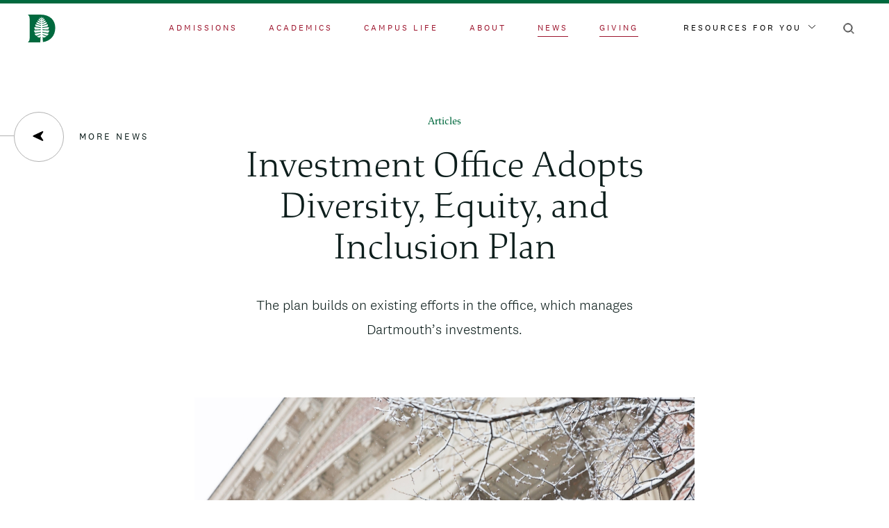

--- FILE ---
content_type: text/html; charset=UTF-8
request_url: https://home.dartmouth.edu/news/2021/03/investment-office-adopts-diversity-equity-and-inclusion-plan
body_size: 32210
content:
<!DOCTYPE html><html lang="en" dir="ltr" prefix="content: http://purl.org/rss/1.0/modules/content/ dc: http://purl.org/dc/terms/ foaf: http://xmlns.com/foaf/0.1/ og: http://ogp.me/ns# rdfs: http://www.w3.org/2000/01/rdf-schema# schema: http://schema.org/ sioc: http://rdfs.org/sioc/ns# sioct: http://rdfs.org/sioc/types# skos: http://www.w3.org/2004/02/skos/core# xsd: http://www.w3.org/2001/XMLSchema# "><head><meta charset="utf-8" /><noscript><style>form.antibot * :not(.antibot-message) { display: none !important; }</style></noscript><link rel="canonical" href="https://home.dartmouth.edu/news/2021/03/investment-office-adopts-diversity-equity-and-inclusion-plan" /><meta property="og:title" content="Investment Office Adopts Diversity, Equity, and Inclusion Plan | Dartmouth" /><meta property="og:image" content="https://home.dartmouth.edu/sites/home/files/styles/16_9_lg/public/news/images/webster-hall-winter.jpg?h=a039cf85&amp;itok=ymKV0eid" /><meta property="og:image:alt" content="Webster Hall in Winter" /><meta property="article:published_time" content="2021-03-11T04:00:00" /><meta name="twitter:card" content="summary_large_image" /><meta name="twitter:title" content="Investment Office Adopts Diversity, Equity, and Inclusion Plan" /><meta name="twitter:image" content="https://home.dartmouth.edu/sites/home/files/styles/16_9_lg/public/news/images/webster-hall-winter.jpg?h=a039cf85&amp;itok=ymKV0eid" /><meta name="twitter:image:alt" content="Webster Hall in Winter" /><meta name="Generator" content="Drupal 10 (https://www.drupal.org)" /><meta name="MobileOptimized" content="width" /><meta name="HandheldFriendly" content="true" /><meta name="viewport" content="width=device-width, initial-scale=1.0" /><link rel="icon" href="/themes/custom/darthome_2021/favicon.ico" type="image/vnd.microsoft.icon" /><title>Investment Office Adopts Diversity, Equity, and Inclusion Plan | Dartmouth</title><link rel="stylesheet" media="all" href="/sites/home/files/css/css_4UblNJ3oiCKPhsCZrFRPs5Gt4uLiG1t6rawxqjJ5IB0.css?delta=0&amp;language=en&amp;theme=darthome_2021&amp;include=[base64]" /><link rel="stylesheet" media="all" href="/sites/home/files/css/css_vBMs6i2d8han3uzHMviioJAClnroD2oGTHZgAp7t7UM.css?delta=1&amp;language=en&amp;theme=darthome_2021&amp;include=[base64]" /><script type="application/json" data-drupal-selector="drupal-settings-json">{"path":{"baseUrl":"\/","pathPrefix":"","currentPath":"node\/42906","currentPathIsAdmin":false,"isFront":false,"currentLanguage":"en"},"pluralDelimiter":"\u0003","suppressDeprecationErrors":true,"news_tracking":{"bundle":"article","author":"Susan J. Boutwell","date":"3\/11\/2021","categories":["Campus"],"tags":["Board of Trustees","Endowment"],"themes":[]},"gtag":{"tagId":"","consentMode":false,"otherIds":[],"events":[],"additionalConfigInfo":[]},"ajaxPageState":{"libraries":"[base64]","theme":"darthome_2021","theme_token":null},"ajaxTrustedUrl":{"\/search\/google":true},"gtm":{"tagId":null,"settings":{"data_layer":"dataLayer","include_classes":false,"allowlist_classes":"","blocklist_classes":"","include_environment":false,"environment_id":"","environment_token":""},"tagIds":["GTM-MRK4RQQ","GTM-PDSXF64","GTM-WHRVJHV"]},"googlePSE":{"language":"en","displayWatermark":0},"dartUniversalNotificationClient":{"url":"https:\/\/home.dartmouth.edu\/api\/dart-universal-notification","isVisible":true},"csp":{"nonce":"f9DvhzCbOsIx25nSi6iniQ"},"user":{"uid":0,"permissionsHash":"d87061260d696ae1a7c95bcca31850f6774c151459d945b33584b2ccba5cf85c"}}</script><script src="/sites/home/files/js/js_J9jrFTaccP7k17oceYzy3hQ6OJB40QelwZw4ETkGgDw.js?scope=header&amp;delta=0&amp;language=en&amp;theme=darthome_2021&amp;include=eJx1jEEOwjAMBD9UCPQzHC03Na4hcZDjAs8ntEKCSlxWuzOWRzQHVC2zRsqkDkNbZGH8I7pFKD1qeAe4YbyK8spnlTtZxQRaXM4S0aUoxCTtQ_hmy_1UMkF_6I9hMOHJaWTaCE5lwLSr0eTmteNSOBHESmGtrZ3QyTLa9WMdOXCL7d7jBZ-_ML8ALr1kEA"></script><script src="/modules/custom/dart_news/js/news-tracking.js?t99ua4"></script><script src="https://cdn.bc0a.com/autopilot/f00000000283318/autopilot_sdk.js"></script><script src="/modules/contrib/google_tag/js/gtag.js?t99ua4"></script><script src="/modules/contrib/google_tag/js/gtm.js?t99ua4"></script><link rel="apple-touch-icon" href="/themes/custom/darthome_2021/dist/images/touch-icons/apple-touch-icon-iphone-60x60.png"><link rel="apple-touch-icon" sizes="60x60" href="/themes/custom/darthome_2021/dist/images/touch-icons/apple-touch-icon-ipad-76x76.png"><link rel="apple-touch-icon" sizes="114x114" href="/themes/custom/darthome_2021/dist/images/touch-icons/apple-touch-icon-iphone-retina-120x120.png"><link rel="apple-touch-icon" sizes="144x144" href="/themes/custom/darthome_2021/dist/images/touch-icons/apple-touch-icon-ipad-retina-152x152.png"><link rel="preload" href="/themes/custom/darthome_2021/src/fonts/dartmouth-ruzika/DartmouthRuzicka-ExtraLight.woff2" as="font" type="font/woff2" crossorigin="anonymous" /><link rel="preload" href="/themes/custom/darthome_2021/src/fonts/dartmouth-ruzika/DartmouthRuzicka-ExtraLightItalic.woff2" as="font" type="font/woff2" crossorigin="anonymous" /><link rel="preload" href="/themes/custom/darthome_2021/src/fonts/dartmouth-ruzika/DartmouthRuzicka-Italic.woff2" as="font" type="font/woff2" crossorigin="anonymous" /><link rel="preload" href="/themes/custom/darthome_2021/src/fonts/dartmouth-ruzika/DartmouthRuzicka-Regular.woff2" as="font" type="font/woff2" crossorigin="anonymous" /><link rel="preload" href="/themes/custom/darthome_2021/src/fonts/national/National2Web-Bold.woff2" as="font" type="font/woff2" crossorigin="anonymous" /><link rel="preload" href="/themes/custom/darthome_2021/src/fonts/national/National2Web-Light.woff2" as="font" type="font/woff2" crossorigin="anonymous" /><link rel="preload" href="/themes/custom/darthome_2021/src/fonts/national/National2Web-Medium.woff2" as="font" type="font/woff2" crossorigin="anonymous" /><link rel="preload" href="/themes/custom/darthome_2021/src/fonts/national/National2Web-Regular.woff2" as="font" type="font/woff2" crossorigin="anonymous" /></head><body class="layout-builder--is-disabled path-node page-node-type-article"> <svg style="position:absolute"><symbol viewBox="0 0 1440 1024" id="404-bg" xmlns="http://www.w3.org/2000/svg"><path fill="#00693E" fill-rule="evenodd" d="m1079.504 381.925 596.2-386.106a5.97 5.97 0 0 1 3.257-.962H1720V-65H-280v59.857h41.04c1.154 0 2.288.33 3.257.962l596.2 386.106a5.985 5.985 0 0 1 1.65 8.458l-518.825 741.489a5.9 5.9 0 0 1-1.652 1.592L-280 1212.26v49.048h.792l32.687-21.169c5.524-3.573 11.937 3.073 8.166 8.462l-8.894 12.707h50.777l67.888-97.022a6 6 0 0 1 1.655-1.592l816.472-528.76c3.989-2.579 9.25.28 9.25 5.028V1333h42.415V638.962c0-4.748 5.262-7.607 9.25-5.027l816.472 528.759c.65.419 1.21.958 1.655 1.592l67.888 97.022h50.777l-8.895-12.707c-3.77-5.389 2.643-12.035 8.168-8.462l32.686 21.169h.791v-49.048l-121.67-78.796a5.9 5.9 0 0 1-1.65-1.592l-518.826-741.49a5.985 5.985 0 0 1 1.65-8.457M-143.256 7.01C-148.264 3.769-145.965-4-139.998-4H628c4.843 0 7.688 5.45 4.908 9.414L393.42 347.448a6.003 6.003 0 0 1-8.167 1.592zm817.524 588.343-711.977 460.64c-5.516 3.565-11.932-3.065-8.16-8.446l444.037-633.991a5.986 5.986 0 0 1 8.162-1.59l267.938 173.349c3.643 2.36 3.643 7.68 0 10.038M698 541.005c0 4.745-5.264 7.603-9.257 5.023L428.736 377.942a5.98 5.98 0 0 1-1.653-8.453L687.096-1.449A6 6 0 0 1 692.008-4 5.99 5.99 0 0 1 698 1.983zm44 0V1.983A5.99 5.99 0 0 1 747.994-4a6 6 0 0 1 4.911 2.551l260.011 370.938a5.977 5.977 0 0 1-1.651 8.453L751.256 546.028c-3.99 2.58-9.256-.278-9.256-5.023m743.869 506.541c3.772 5.381-2.645 12.011-8.16 8.447l-711.978-460.64c-3.641-2.359-3.641-7.68 0-10.039l267.938-173.35a5.99 5.99 0 0 1 8.164 1.59zM1054.748 349.04a6.004 6.004 0 0 1-8.168-1.592L807.092 5.414c-2.778-3.963.066-9.414 4.91-9.414h767.995c5.97 0 8.268 7.768 3.258 11.009z" opacity=".15"/></symbol><symbol viewBox="0 0 120 128" id="ampersand" xmlns="http://www.w3.org/2000/svg"><path fill="#a5d75f" d="M36.288 128q15.36 0 25.152-5.301t18.816-18.603q1.344 1.736 4.512 5.784c3.168 4.048 3.744 4.69 4.896 5.975q3.264 4.05 5.76 6.555t4.8 4.24H120v-5.59q-7.68-.385-12.288-3.952c-4.608-3.567-8-7.614-14.784-15.71q-2.304-2.892-3.456-4.241a38 38 0 0 1-2.304-2.506l24.384-38.362 7.296-1.928v-4.626H87.936v4.626l12.864 1.543q-.576 2.891-2.784 7.807a94 94 0 0 1-5.088 9.735L82.752 89.83q-9.6-10.602-17.76-17.927-8.16-7.326-16.224-12.723 15.744-8.097 21.12-15.23c5.376-7.132 5.376-10.794 5.376-18.12q0-13.301-7.104-19.566T46.08 0q-5.184 0-9.888 1.253t-9.504 3.952Q18.624 9.83 14.976 16.867t-3.648 18.025q0 8.674 3.84 14.072c3.84 5.398 7.232 7.39 14.016 11.373q-19.008 9.64-24.096 17.06Q0 84.82 0 97.928q0 14.46 9.6 22.266C19.2 127.999 24.896 128 36.288 128m6.12-72q-14.1-8.537-17.254-12.806C22 38.924 22 36.585 22 31.905V28.87q0-7.779 1.391-11.763t5.473-6.45q2.226-1.519 4.638-2.088T39.253 8q12.43 0 18.089 4.743T63 27.731q0 10.814-4.081 16.316C54.838 49.55 50.694 51.7 42.407 56m-.817 64q-13.937 0-21.764-6.32C12 107.36 12 103.603 12 96.084v-1.166q0-11.472 4.105-17.5Q20.209 71.389 34.336 64a129 129 0 0 1 19.855 14.194Q63.354 86.167 75 99.778q-8.018 11.472-15.273 15.847T41.591 120"/></symbol><symbol viewBox="0 0 16 5" id="arrow" xmlns="http://www.w3.org/2000/svg"><path d="m13.325 0 .35.327 1.626 1.52L16 2.5l-.002-.001L16 2.5l-.699.653-1.626 1.52-.35.327-.698-.653.35-.327 1.131-1.059H.808v-.923h13.3L12.976.98l-.35-.327z"/></symbol><symbol viewBox="0 0 16 16" id="arrow-left" xmlns="http://www.w3.org/2000/svg"><path d="m1.01 8.739 12.963 6.065c.859.32 1.627-.646 1.118-1.41l-3.343-5.017a.95.95 0 0 1 0-1.049l3.342-5.016c.509-.764-.258-1.732-1.117-1.41L1.01 6.968c-.818.31-.818 1.466 0 1.772"/></symbol><symbol xml:space="preserve" viewBox="0 0 41.5 16" id="arrow-right-input" xmlns="http://www.w3.org/2000/svg"><path d="M41.5 7.9 33.6 0l-1.1 1.1 6.1 6.1H0v1.5h38.7l-6.2 6.2 1.1 1.1 7.9-7.9-.1-.1z" style="fill:#fff"/></symbol><symbol viewBox="0 0 43 20" id="arrow-right-large" xmlns="http://www.w3.org/2000/svg"><path d="m33.475.6-1.577 1.576 6.706 6.707H.444v2.241h38.16l-6.706 6.688 1.586 1.577 8.96-9.402z"/></symbol><symbol viewBox="0 0 19 21" id="calendar" xmlns="http://www.w3.org/2000/svg"><path d="M5.529 0 5.44.004a.5.5 0 0 0-.434.414L5 .5V2H2.5A2.5 2.5 0 0 0 .005 4.336L0 4.501v14a2.5 2.5 0 0 0 2.336 2.494L2.5 21h14a2.5 2.5 0 0 0 2.495-2.336L19 18.5v-14a2.5 2.5 0 0 0-2.336-2.494l-.164-.005H14V.53l-.003-.088a.5.5 0 0 0-.414-.434L13.5 0l-.059.003a.5.5 0 0 0-.414.335l-.02.079L13 .5V2H6V.53L5.998.442a.505.505 0 0 0-.385-.433zM18 9v9.5a1.5 1.5 0 0 1-1.356 1.493L16.5 20h-14a1.5 1.5 0 0 1-1.493-1.356L1 18.5V9zM2.5 3H5v1.471l.003.088a.505.505 0 0 0 .385.433L5.47 5l.088-.004a.5.5 0 0 0 .434-.414L6 4.5V3h7v1.471l.003.088a.505.505 0 0 0 .385.433L13.47 5l.088-.004a.5.5 0 0 0 .434-.414L14 4.5V3h2.5a1.5 1.5 0 0 1 1.493 1.356L18 4.5V8H1V4.5a1.5 1.5 0 0 1 1.356-1.493z"/></symbol><symbol viewBox="0 0 19 21" id="calendar-add" xmlns="http://www.w3.org/2000/svg"><path d="M5.529 0 5.44.004a.5.5 0 0 0-.434.414L5 .5V2H2.5A2.5 2.5 0 0 0 .005 4.336L0 4.501v14a2.5 2.5 0 0 0 2.336 2.494L2.5 21h14a2.5 2.5 0 0 0 2.495-2.336L19 18.5v-14a2.5 2.5 0 0 0-2.336-2.494l-.164-.005H14V.53l-.003-.088a.5.5 0 0 0-.414-.434L13.5 0l-.059.003a.5.5 0 0 0-.414.335l-.02.079L13 .5V2H6V.53L5.998.442a.505.505 0 0 0-.385-.433zM18 8v10.364c0 .85-.595 1.55-1.356 1.629L16.5 20h-14c-.78 0-1.42-.649-1.493-1.479L1 18.364V8zM2.5 3H5v1.471l.003.088a.505.505 0 0 0 .385.433L5.47 5l.088-.004a.5.5 0 0 0 .434-.414L6 4.5V3h7v1.471l.003.088a.505.505 0 0 0 .385.433L13.47 5l.088-.004a.5.5 0 0 0 .434-.414L14 4.5V3h2.5a1.5 1.5 0 0 1 1.493 1.356L18 4.5V8H1V4.5a1.5 1.5 0 0 1 1.356-1.493z"/><path stroke="#FFF" stroke-width=".5" d="M9.888 8.068a.75.75 0 0 1 .75.75v2.431l2.432.001a.75.75 0 0 1 .743.648l.007.102a.75.75 0 0 1-.75.75l-2.433-.001.001 2.433a.75.75 0 0 1-.648.743l-.102.007a.75.75 0 0 1-.75-.75v-2.433l-2.432.001a.75.75 0 0 1-.743-.648L5.956 12a.75.75 0 0 1 .75-.75l2.431-.001.001-2.431a.75.75 0 0 1 .648-.743Z"/></symbol><symbol viewBox="0 0 30 40" id="campus-map-pin" xmlns="http://www.w3.org/2000/svg"><path fill="#12312B" fill-rule="evenodd" d="M.113 12.623C-1.328 26.738 11.48 37.656 14.736 40 22.208 34.674 30 24.447 30 14.967 30 6.657 23.275 0 15.003 0 7.53 0 1.34 5.486.166 12.623zM14.527 6C10.387 6 7 9.387 7 13.527S10.387 21 14.527 21 22 17.613 22 13.527C22 9.387 18.613 6 14.527 6"/></symbol><symbol viewBox="0 0 11 7" id="caret" xmlns="http://www.w3.org/2000/svg"><path fill="none" d="m0 1 5.5 5L11 1"/></symbol><symbol viewBox="0 0 7 11" id="chevron-left" xmlns="http://www.w3.org/2000/svg"><path fill="none" d="M6 0 1 5.5 6 11"/></symbol><symbol viewBox="0 0 7 11" id="chevron-left-black" xmlns="http://www.w3.org/2000/svg"><path fill="none" stroke="#0d1e1c" stroke-linecap="round" stroke-linejoin="round" d="M6 0 1 5.5 6 11"/></symbol><symbol viewBox="0 0 7 11" id="chevron-left-white" xmlns="http://www.w3.org/2000/svg"><path fill="none" stroke="#fff" stroke-linecap="round" stroke-linejoin="round" d="M6 0 1 5.5 6 11"/></symbol><symbol viewBox="0 0 13 13" id="chevron-right" xmlns="http://www.w3.org/2000/svg"><path d="m4 1 5 5.5L4 12"/></symbol><symbol viewBox="0 0 24 24" id="clock" xmlns="http://www.w3.org/2000/svg"><defs><path id="aoa" d="M128 0c6.075 0 11 4.925 11 11s-4.925 11-11 11-11-4.925-11-11 4.925-11 11-11m0 2a9 9 0 1 0 0 18 9 9 0 0 0 0-18m0 2a1 1 0 0 1 1 1v5.586l2.707 2.707a1 1 0 0 1-1.414 1.414l-3-3A1 1 0 0 1 127 11V5a1 1 0 0 1 1-1"/></defs><use xlink:href="#aoa" stroke="#FFF" transform="translate(-116 1)"/></symbol><symbol viewBox="0 0 24 26" id="close" xmlns="http://www.w3.org/2000/svg"><path fill-rule="evenodd" d="m1.33 2.355 21.34 21.29m-21.34 0 21.34-21.29"/></symbol><symbol viewBox="0 0 24 26" id="close-black" xmlns="http://www.w3.org/2000/svg"><path fill-rule="evenodd" stroke="#000" stroke-width="1.5" d="m1.33 2.355 21.34 21.29m-21.34 0 21.34-21.29"/></symbol><symbol xml:space="preserve" viewBox="0 0 11 11" id="close-round" xmlns="http://www.w3.org/2000/svg"><path d="M6.2 5.5 10.8.9c.2-.2.2-.5 0-.7s-.5-.2-.7 0L5.5 4.8.9.1C.7 0 .3 0 .1.1S0 .7.1.9l4.6 4.6-4.6 4.6c-.2.2-.2.5 0 .7.1.2.3.2.4.2s.3 0 .4-.1l4.6-4.6 4.6 4.6c.1.1.2.1.4.1s.3 0 .4-.1c.2-.2.2-.5 0-.7z" style="fill:#fff"/></symbol><symbol viewBox="0 0 16 16" id="compass-point" xmlns="http://www.w3.org/2000/svg"><path d="M15.26 8.923 1.749 15.246c-.895.334-1.696-.673-1.166-1.47l3.486-5.23a.99.99 0 0 0 0-1.094L.583 2.224C.053 1.427.853.419 1.748.754l13.513 6.322c.852.323.852 1.528 0 1.847z"/></symbol><symbol viewBox="0 0 24 20" id="email-line" xmlns="http://www.w3.org/2000/svg"><path stroke="#FFF" d="M20 1c1.652 0 3 1.348 3 3v12c0 1.652-1.348 3-3 3H4c-1.652 0-3-1.348-3-3V4c0-1.652 1.348-3 3-3zm1 4.92-8.426 5.9a1 1 0 0 1-1.147 0L3 5.92V16c0 .548.452 1 1 1h16c.548 0 1-.452 1-1zM20 3H4c-.388 0-.728.227-.893.554L12 9.779l8.894-6.225A1.01 1.01 0 0 0 20 3Z"/></symbol><symbol viewBox="0 0 24 20" id="envelope" xmlns="http://www.w3.org/2000/svg"><path d="M20 1.5H4C2.6 1.5 1.5 2.6 1.5 4v12c0 1.4 1.1 2.5 2.5 2.5h16c1.4 0 2.5-1.1 2.5-2.5V4c0-1.4-1.1-2.5-2.5-2.5M21.5 16c0 .8-.7 1.5-1.5 1.5H4c-.8 0-1.5-.7-1.5-1.5V5l9.2 6.4q.3.15.6 0L21.5 5zM12 10.4 2.5 3.7l.2-.4c.2-.5.7-.8 1.3-.8h16c.6 0 1.1.3 1.3.8l.2.4z"/></symbol><symbol viewBox="0 0 30 30" id="facebook"><path d="M30 15.091C30 6.756 23.285 0 15 0S0 6.756 0 15.091C0 22.625 5.484 28.868 12.656 30V19.454H8.848V15.09h3.808v-3.324c0-3.782 2.239-5.872 5.666-5.872 1.64 0 3.358.295 3.358.295v3.714h-1.893c-1.863 0-2.443 1.164-2.443 2.358v2.83h4.16l-.665 4.362h-3.495V30C24.516 28.868 30 22.625 30 15.091"/></symbol><symbol viewBox="0 0 15 24" id="facebook-line" xmlns="http://www.w3.org/2000/svg"><path stroke="#FFF" d="M4 7a6 6 0 0 1 6-6h3a1 1 0 0 1 1 1v4a1 1 0 0 1-1 1h-3v2h3a1 1 0 0 1 .97 1.243l-1 4A1 1 0 0 1 12 15h-2v7a1 1 0 0 1-1 1H5a1 1 0 0 1-1-1v-7H2a1 1 0 0 1-1-1v-4a1 1 0 0 1 1-1h2zm8-4h-2a4 4 0 0 0-4 4v3a1 1 0 0 1-1 1H3v2h2a1 1 0 0 1 1 1v7h2v-7a1 1 0 0 1 1-1h2.22l.5-2H9a1 1 0 0 1-1-1V7a2 2 0 0 1 2-2h2z"/></symbol><symbol viewBox="0 0 23 23" id="feather" xmlns="http://www.w3.org/2000/svg"><path d="M19.7 3.3c-1.2-1.2-2.7-1.8-4.4-1.8s-3.2.6-4.4 1.8L4.5 9.8c-.1.1-.1.2-.1.3V18l-2.7 2.7c-.2.2-.2.5 0 .6l.1.1c.2.1.4.1.6-.1L5 18.7h7.9c.1 0 .2 0 .3-.1l6.4-6.5c2.5-2.4 2.5-6.4.1-8.8m-7 14.5H5.9l2.9-2.9h6.8zm6.3-6.4L16.5 14H9.7l5.9-6c.2-.2.2-.5 0-.6-.1-.1-.2-.1-.3-.1s-.2 0-.3.1l-9.7 9.7v-6.8L11.6 4c1-1 2.3-1.5 3.7-1.5S18 3 19 4c2.1 2 2.1 5.4 0 7.4"/></symbol><symbol viewBox="0 0 16 16" id="filters" xmlns="http://www.w3.org/2000/svg"><path fill="#FFF" fill-rule="evenodd" d="M5.17 15.131c-.692 0-1.234-.558-1.234-1.272 0-.713.542-1.273 1.235-1.273s1.235.56 1.235 1.273c0 .714-.542 1.272-1.235 1.272m11.065-1.538c-.072-.072-.181-.12-.259-.109H7.105l-.05-.175c-.24-.867-1.015-1.47-1.884-1.47-.87 0-1.644.603-1.885 1.47l-.05.175H.365a.363.363 0 0 0-.363.368.37.37 0 0 0 .102.268c.068.072.157.11.253.113h2.881l.049.177c.241.865 1.016 1.47 1.885 1.47s1.643-.605 1.885-1.47l.05-.177h8.862a.38.38 0 0 0 .264-.105.36.36 0 0 0 .112-.259v-.014a.36.36 0 0 0-.108-.262M5.17 3.292c-.693 0-1.235-.558-1.235-1.272 0-.713.542-1.273 1.235-1.273s1.235.56 1.235 1.273c0 .714-.542 1.272-1.235 1.272m11.065-1.538c-.072-.072-.181-.12-.259-.109H7.105l-.05-.175C6.816.603 6.04 0 5.172 0 4.3 0 3.527.603 3.286 1.47l-.05.175H.365A.363.363 0 0 0 0 2.013a.37.37 0 0 0 .102.268c.068.072.157.11.253.113h2.881l.049.177c.241.865 1.016 1.47 1.885 1.47s1.643-.605 1.885-1.47l.05-.177h8.862a.38.38 0 0 0 .264-.105.36.36 0 0 0 .112-.259v-.014a.36.36 0 0 0-.108-.262M9.937 7.938c0-.713.543-1.271 1.236-1.271s1.237.558 1.237 1.271c0 .714-.544 1.272-1.237 1.272s-1.236-.558-1.236-1.272M0 7.935v.013c.002.1.042.193.111.26a.4.4 0 0 0 .265.104h8.863l.049.177c.241.867 1.016 1.47 1.885 1.47s1.643-.603 1.885-1.47l.05-.177h2.88a.36.36 0 0 0 .253-.111.387.387 0 0 0-.006-.533.36.36 0 0 0-.255-.103h-2.871l-.051-.177c-.242-.867-1.016-1.47-1.885-1.47-.87 0-1.644.603-1.885 1.47l-.05.177H.369c-.077-.012-.189.035-.26.107A.37.37 0 0 0 0 7.935"/></symbol><symbol viewBox="0 0 21 22" id="founded" xmlns="http://www.w3.org/2000/svg"><path d="M19.04 1.962a6.71 6.71 0 0 1 0 9.473l-6.432 6.466a.95.95 0 0 1-.676.28H4.214l-2.584 2.59a.953.953 0 0 1-1.26.08l-.09-.08a.96.96 0 0 1 0-1.352l2.583-2.59V9.095c0-.254.101-.497.28-.676l6.443-6.457a6.675 6.675 0 0 1 9.454 0m-5.602 12.393H8.032l-1.909 1.913h5.413zm-2.502-11.04L4.773 9.49l-.001 5.425 2.185-2.188.01-.01 6.676-6.69a.953.953 0 0 1 1.35 0 .96.96 0 0 1 0 1.352l-5.052 5.062h5.332l.066.003 2.35-2.361a4.793 4.793 0 0 0 .001-6.77 4.77 4.77 0 0 0-6.754 0z"/></symbol><symbol xml:space="preserve" viewBox="0 0 26 26" id="gear" xmlns="http://www.w3.org/2000/svg"><path d="M13 9.5c-1.9 0-3.5 1.6-3.5 3.5s1.6 3.5 3.5 3.5 3.5-1.6 3.5-3.5-1.6-3.5-3.5-3.5m0 6c-1.4 0-2.5-1.1-2.5-2.5s1.1-2.5 2.5-2.5 2.5 1.1 2.5 2.5-1.1 2.5-2.5 2.5" class="bast0"/><path d="M21.9 15.5c1.5 0 2.6-1.1 2.6-2.5s-1.1-2.5-2.5-2.5h-.2c-.4 0-.7-.2-.9-.5l-.1-.2v-.1c-.2-.4-.1-.9.2-1.3.5-.5.8-1.2.8-1.8 0-.7-.3-1.3-.7-1.8-.9-.9-2.6-.9-3.5 0-.4.4-.9.5-1.3.3s-.7-.6-.7-1.1c0-1.5-1.1-2.6-2.5-2.6s-2.5 1.1-2.5 2.5v.2c0 .4-.2.7-.5.9l-.3.2h-.1c-.4.2-.9.1-1.3-.2-1-1.1-2.6-1-3.5-.1-.5.5-.8 1.1-.8 1.8s.3 1.3.7 1.8c.4.4.5.9.3 1.3-.1.5-.6.8-1.1.8-1.4 0-2.5 1.1-2.5 2.5s1.1 2.5 2.5 2.5h.2c.5 0 .9.3 1.1.7s.1.9-.2 1.3c-.5.5-.8 1.2-.8 1.8s.3 1.3.7 1.8c.9.9 2.6.9 3.5 0 .3-.3.6-.4.9-.4.2 0 .3 0 .4.1.5.2.8.6.8 1.1 0 1.4 1.1 2.5 2.5 2.5s2.5-1.1 2.5-2.5v-.2c0-.5.3-.9.7-1.1s.9-.1 1.3.2c1 1 2.7 1 3.6.1.5-.5.7-1.1.7-1.8s-.3-1.3-.7-1.8c-.4-.4-.5-.9-.3-1.3.1-.3.6-.6 1-.6m-1.5 2.7c.3.3.5.7.5 1.1s-.2.8-.4 1.1c-.6.6-1.6.6-2.1 0-.7-.7-1.6-.8-2.4-.5s-1.3 1.1-1.3 2v.1c0 .8-.7 1.5-1.5 1.5s-1.5-.7-1.5-1.5c0-1-.6-1.8-1.4-2.1s-1.7-.2-2.3.4c-.7.7-1.6.6-2.2.1-.3-.3-.4-.7-.4-1.1s.2-.8.4-1.1c.7-.7.9-1.6.5-2.4-.3-.8-1.1-1.3-2-1.3H4c-.8 0-1.5-.7-1.5-1.5s.7-1.5 1.5-1.5c1 0 1.8-.6 2.1-1.4s.2-1.7-.4-2.3c-.4-.3-.6-.7-.6-1.1s.2-.8.4-1.1c.6-.6 1.6-.6 2.1 0 .7.7 1.6.9 2.4.6h.2c.8-.3 1.3-1.1 1.3-2V4c0-.8.7-1.5 1.5-1.5s1.5.7 1.5 1.5c0 .9.5 1.7 1.3 2.1s1.7.2 2.4-.4c.7-.7 1.6-.6 2.2-.1.3.3.4.7.4 1.1s-.2.8-.4 1.1c-.6.6-.8 1.5-.6 2.3v.2c.3.8 1.1 1.3 2 1.3h.2c.8 0 1.5.7 1.5 1.5s-.7 1.5-1.5 1.5c-.9 0-1.7.5-2.1 1.3-.3.7-.1 1.6.5 2.3" class="bast0"/></symbol><symbol viewBox="0 0 24 24" id="globe" xmlns="http://www.w3.org/2000/svg"><path d="M12 1.5C6.2 1.5 1.5 6.2 1.5 12S6.2 22.5 12 22.5 22.5 17.8 22.5 12 17.8 1.5 12 1.5m2.4 1.3c3.8 1 6.6 4.3 7 8.1l.1.6h-5V11q-.3-3.9-2.4-7.2l-.9-1.4zM12 2.7l.4.5c1.7 2.2 2.8 4.9 3 7.7l.1.5h-7v-.5c.3-2.8 1.3-5.5 3-7.7zm-9.4 8.2C3 7 5.8 3.8 9.6 2.8l1.3-.3-.7 1.1C8.7 5.8 7.8 8.4 7.5 11v.5h-5zm7 10.3c-3.8-1-6.6-4.3-7-8.1l-.1-.6h5v.5c.2 2.7 1.1 5.3 2.6 7.5l.7 1.1zm2.4.1-.4-.5c-1.7-2.2-2.8-4.9-3-7.7l-.1-.5h7v.5c-.3 2.8-1.3 5.5-3 7.7zm9.4-8.2c-.4 3.9-3.3 7.2-7 8.1l-1.3.3.7-1.1c1.5-2.2 2.4-4.8 2.6-7.5v-.5h5z"/></symbol><symbol viewBox="0 0 25 22" id="heart" xmlns="http://www.w3.org/2000/svg"><path fill="none" d="M20.2 4.7c-.7-.7-1.8-1.2-2.8-1.2-1.1 0-2.1.4-2.8 1.2l-1.1 1.1c-.6.6-1.6.6-2.1 0l-1.1-1.1c-.7-.8-1.7-1.2-2.8-1.2s-2.1.4-2.8 1.2c-1.6 1.6-1.6 4.1 0 5.7l7.8 7.8 7.8-7.8c.8-.8 1.2-1.8 1.2-2.8s-.5-2.2-1.3-2.9"/><path d="M21.6 3.3c-1.1-1.1-2.6-1.8-4.2-1.8s-3.1.6-4.2 1.8l-.7.7-.7-.7C10.6 2.1 9 1.5 7.5 1.5s-3.1.6-4.2 1.8C2.1 4.4 1.5 5.9 1.5 7.5s.6 3.1 1.8 4.2l8.8 8.8c.2.2.5.2.7 0l8.8-8.8c1.1-1.1 1.8-2.6 1.8-4.2s-.6-3.1-1.8-4.2m-.7 7.7-8.5 8.5L4 11C2 9.1 2 5.9 4 4c1.9-2 5.1-2 7 0l1.1 1c.2.2.5.2.7 0l1.1-1c.9-.9 2.2-1.5 3.5-1.5S20 3 20.9 4c.9.9 1.5 2.2 1.5 3.5s-.5 2.6-1.5 3.5"/></symbol><symbol viewBox="0 0 22 24" id="house" xmlns="http://www.w3.org/2000/svg"><path d="M11.3 1.6c-.1-.1-.2-.1-.3-.1s-.2 0-.3.1l-9 7c-.1.1-.2.2-.2.4v11c0 1.4 1.1 2.5 2.5 2.5h14c1.4 0 2.5-1.1 2.5-2.5V9c0-.2-.1-.3-.2-.4zm2.2 19.9h-5v-9h5zm6-1.5c0 .8-.7 1.5-1.5 1.5h-3.5V12c0-.3-.2-.5-.5-.5H7.9c-.2 0-.4.2-.4.5v9.5H4c-.8 0-1.5-.7-1.5-1.5V9.2L11 2.6l8.5 6.6z"/></symbol><symbol viewBox="0 0 25 24" id="instagram" xmlns="http://www.w3.org/2000/svg"><path fill-rule="evenodd" d="M13.494 0c1.453.003 2.15.011 2.77.03l.432.017.585.025c1.277.058 2.15.261 2.913.558a5.9 5.9 0 0 1 2.125 1.384 5.9 5.9 0 0 1 1.384 2.126c.297.763.5 1.635.558 2.912l.026.585.015.433c.02.618.028 1.316.03 2.77l.001.843v1.477a93 93 0 0 1-.03 2.77l-.016.433-.026.585c-.058 1.277-.261 2.15-.558 2.912a5.9 5.9 0 0 1-1.384 2.126 5.9 5.9 0 0 1-2.125 1.384c-.763.297-1.636.5-2.913.558l-.585.025-.432.016c-.62.02-1.317.028-2.77.03L12.65 24h-1.477a93 93 0 0 1-2.77-.03l-.433-.017-.584-.025c-1.278-.058-2.15-.261-2.913-.558a5.9 5.9 0 0 1-2.126-1.384A5.9 5.9 0 0 1 .963 19.86c-.296-.763-.5-1.635-.557-2.912-.01-.214-.019-.403-.026-.585l-.016-.433a93 93 0 0 1-.03-2.77v-2.32c.003-1.454.01-2.152.03-2.77l.016-.433c.007-.182.016-.371.026-.585.058-1.277.26-2.15.557-2.912a5.9 5.9 0 0 1 1.384-2.126A5.9 5.9 0 0 1 4.473.63C5.236.333 6.108.13 7.386.072L7.97.047 8.403.03C9.022.01 9.719.003 11.173 0Zm-.02 2.163h-2.28c-1.594.002-2.254.011-2.921.036l-.213.008-.576.025c-1.17.053-1.805.249-2.228.413-.56.218-.96.478-1.38.898s-.68.82-.897 1.38c-.165.423-.36 1.058-.414 2.228l-.025.576-.008.212c-.024.668-.033 1.327-.036 2.921v2.28c.003 1.594.012 2.253.036 2.92l.008.213.025.576c.054 1.17.25 1.805.414 2.228.217.56.477.96.897 1.38s.82.68 1.38.898c.423.164 1.058.36 2.228.413 1.097.05 1.528.066 3.71.07h2.28c2.18-.004 2.612-.02 3.708-.07 1.17-.053 1.806-.249 2.229-.413.56-.218.96-.478 1.38-.898s.68-.82.897-1.38c.164-.423.36-1.058.413-2.228l.025-.576.009-.212c.024-.668.033-1.327.035-2.921v-2.28c-.002-1.594-.011-2.253-.035-2.92l-.009-.213-.025-.576c-.053-1.17-.249-1.805-.413-2.228a3.7 3.7 0 0 0-.898-1.38c-.42-.42-.82-.68-1.38-.898-.422-.164-1.058-.36-2.228-.413l-.576-.025-.212-.008c-.667-.025-1.327-.034-2.92-.036m-1.14 3.675a6.162 6.162 0 1 1 0 12.324 6.162 6.162 0 0 1 0-12.324m0 2.162a4 4 0 1 0 0 8 4 4 0 0 0 0-8m6.405-3.846a1.44 1.44 0 1 1 0 2.88 1.44 1.44 0 0 1 0-2.88"/></symbol><symbol viewBox="0 0 1440 400" id="lines-bg" xmlns="http://www.w3.org/2000/svg"><path fill="#002A1F" fill-rule="evenodd" d="m1079.504-6.075 596.2-386.106a5.97 5.97 0 0 1 3.257-.962H1720V-453H-280v59.857h41.04c1.154 0 2.288.33 3.257.962l596.2 386.106a5.985 5.985 0 0 1 1.65 8.458l-518.825 741.489a5.9 5.9 0 0 1-1.652 1.592L-280 824.26v49.048h.792l32.687-21.169c5.524-3.573 11.937 3.073 8.166 8.462l-8.894 12.707h50.777l67.888-97.022a6 6 0 0 1 1.655-1.592l816.472-528.76c3.989-2.579 9.25.28 9.25 5.028V945h42.415V250.962c0-4.748 5.262-7.607 9.25-5.027l816.472 528.759c.65.419 1.21.958 1.655 1.592l67.888 97.022h50.777l-8.895-12.707c-3.77-5.389 2.643-12.035 8.168-8.462l32.686 21.169h.791V824.26l-121.67-78.796a5.9 5.9 0 0 1-1.65-1.592L1077.854 2.382a5.985 5.985 0 0 1 1.65-8.457M-143.256-380.99c-5.009-3.24-2.71-11.009 3.257-11.009H628c4.843 0 7.688 5.45 4.908 9.414L393.42-40.552a6.003 6.003 0 0 1-8.167 1.592zm817.524 588.343L-37.71 667.992c-5.516 3.565-11.932-3.065-8.16-8.446L398.168 25.555a5.986 5.986 0 0 1 8.162-1.59l267.938 173.349c3.643 2.36 3.643 7.68 0 10.038M698 153.005c0 4.745-5.264 7.603-9.257 5.023L428.736-10.058a5.98 5.98 0 0 1-1.653-8.453l260.013-370.938a6 6 0 0 1 4.912-2.551 5.99 5.99 0 0 1 5.992 5.983zm44 0v-539.022a5.99 5.99 0 0 1 5.994-5.983 6 6 0 0 1 4.911 2.551l260.011 370.938a5.977 5.977 0 0 1-1.651 8.453L751.256 158.028c-3.99 2.58-9.256-.278-9.256-5.023m743.869 506.541c3.772 5.381-2.645 12.011-8.16 8.447l-711.978-460.64c-3.641-2.359-3.641-7.68 0-10.039l267.938-173.35a5.99 5.99 0 0 1 8.164 1.59zM1054.748-38.96a6.004 6.004 0 0 1-8.168-1.592L807.092-382.586c-2.778-3.963.066-9.414 4.91-9.414h767.995c5.97 0 8.268 7.768 3.258 11.009z"/></symbol><symbol xml:space="preserve" viewBox="0 0 24 24" id="link" xmlns="http://www.w3.org/2000/svg"><path d="M20.8 3.1C18.7 1 15.2 1 13.1 3l-1.7 1.7c-.1.1-.1.2-.1.4 0 .1.1.3.1.4.1.1.2.1.4.1.1 0 .3-.1.4-.1l1.7-1.7c1.8-1.7 4.6-1.7 6.3.1 1.7 1.7 1.7 4.6.1 6.3l-3 3c-.9.9-2.2 1.4-3.5 1.3s-2.5-.7-3.3-1.8c-.1-.1-.2-.2-.3-.2h-.1c-.1 0-.2 0-.3.1-.2.2-.3.5-.1.7 1 1.3 2.4 2.1 4 2.2s3.2-.5 4.3-1.6l3-3c1.9-2.2 1.9-5.7-.2-7.8" class="bjst0"/><path d="m11.8 18.4-1.7 1.7c-1.8 1.7-4.6 1.7-6.3-.1-1.7-1.7-1.7-4.6-.1-6.3l3-3c1-.9 2.3-1.4 3.6-1.3s2.5.7 3.3 1.8c.1.1.2.2.3.2s.3 0 .4-.1c.2-.2.3-.5.1-.7-1-1.3-2.4-2.1-4-2.2H10c-1.5 0-2.9.6-4 1.6l-3 3c-2.1 2.1-2 5.6.1 7.7s5.6 2.1 7.7.1l1.7-1.7c.1-.1.1-.2.1-.4s-.1-.3-.1-.4c-.2-.1-.5-.1-.7.1" class="bjst0"/></symbol><symbol viewBox="0 0 19 19" id="link-external" xmlns="http://www.w3.org/2000/svg"><path d="m18.8.1-.2-.1h-6c-.4 0-.6.2-.6.5v.1c0 .2.3.4.5.4h4.8L7.2 11.1c-.1.1-.2.3-.2.4s.1.3.1.4l.1.1c.2 0 .5 0 .7-.1L18 1.7v4.8c0 .3.2.5.5.5s.5-.2.5-.5V.3z"/><path d="M2.5 3C1.1 3 0 4.1 0 5.5v11C0 17.9 1.1 19 2.5 19h11c1.4 0 2.5-1.1 2.5-2.5v-6c0-.3-.2-.5-.5-.5s-.5.2-.5.5v6c0 .8-.7 1.5-1.5 1.5h-11c-.8 0-1.5-.7-1.5-1.5v-11C1 4.7 1.7 4 2.5 4h6c.3 0 .5-.2.5-.5S8.8 3 8.5 3z"/></symbol><symbol viewBox="0 0 24 24" id="link-line" xmlns="http://www.w3.org/2000/svg"><path stroke="#FFF" d="M5.695 9.687a6 6 0 0 1 9.048.648 1 1 0 0 1-1.602 1.198A4 4 0 0 0 7.11 11.1l-2.988 2.987a4 4 0 0 0 .049 5.608c1.543 1.542 4.038 1.564 5.595.06l1.71-1.71a1 1 0 0 1 1.414 1.415l-1.722 1.722a6 6 0 0 1-8.472-8.497Zm7.022-7.003a6 6 0 0 1 8.472 8.497l-3 3a6 6 0 0 1-9.048-.648 1 1 0 1 1 1.602-1.198 4 4 0 0 0 6.032.431l2.988-2.987a4 4 0 0 0-.049-5.607 3.997 3.997 0 0 0-5.597-.06l-1.72 1.71a1 1 0 0 1-1.41-1.418Z"/></symbol><symbol xml:space="preserve" id="link-quote" viewBox="0 0 19 19" xmlns="http://www.w3.org/2000/svg"><style>.bist0{fill:#0d1e1c}</style><path d="m18.8.1-.2-.1h-6c-.4 0-.6.2-.6.5v.1c0 .2.3.4.5.4h4.8L7.2 11.1c-.1.1-.2.3-.2.4s.1.3.1.4l.1.1c.2 0 .5 0 .7-.1L18 1.7v4.8c0 .3.2.5.5.5s.5-.2.5-.5V.3z" class="bist0"/><path d="M2.5 3C1.1 3 0 4.1 0 5.5v11C0 17.9 1.1 19 2.5 19h11c1.4 0 2.5-1.1 2.5-2.5v-6c0-.3-.2-.5-.5-.5s-.5.2-.5.5v6c0 .8-.7 1.5-1.5 1.5h-11c-.8 0-1.5-.7-1.5-1.5v-11C1 4.7 1.7 4 2.5 4h6c.3 0 .5-.2.5-.5S8.8 3 8.5 3z" class="bist0"/></symbol><symbol viewBox="0 0 20 24" id="location" xmlns="http://www.w3.org/2000/svg"><path d="M9.673 0c5.343 0 9.674 4.371 9.674 9.763 0 3.226-1.736 6.646-4.966 10.087a34 34 0 0 1-4.074 3.675L9.673 24l-.338-.252a34 34 0 0 1-4.37-3.898C1.735 16.41 0 12.989 0 9.763 0 4.371 4.33 0 9.673 0m0 1.149c-4.714 0-8.535 3.857-8.535 8.614 0 2.886 1.606 6.05 4.653 9.297a33 33 0 0 0 3.345 3.085l.299.238.237.184.24-.184.298-.238a33 33 0 0 0 3.345-3.085c3.048-3.247 4.654-6.411 4.654-9.297 0-4.757-3.822-8.614-8.536-8.614m0 4.02c2.514 0 4.552 2.057 4.552 4.594s-2.038 4.595-4.552 4.595-4.552-2.057-4.552-4.595S7.16 5.17 9.673 5.17m0 1.149c-1.885 0-3.414 1.542-3.414 3.445 0 1.904 1.529 3.446 3.414 3.446s3.414-1.542 3.414-3.446c0-1.903-1.528-3.445-3.414-3.445"/></symbol><symbol viewBox="0 0 202 23" id="logo" xmlns="http://www.w3.org/2000/svg"><path fill-rule="evenodd" d="M8.073 19.844H4.358V3.848h3.977c5.323 0 8.247 2.685 8.247 8.23 0 4.817-2.66 7.766-8.51 7.766m.79-18.214H0v.38c.79.466 1.142 1.02 1.142 3.238v13.194c0 2.219-.352 2.773-1.142 3.242v.38h8.306c7.72 0 11.698-4.555 11.698-10.773 0-5.604-3.86-9.661-11.142-9.661m18.511 12.288 3.276-7.472 3.275 7.472zm12.312 4.991L31.76 1.395h-1.198L22.636 18.91c-.79 1.723-1.199 2.366-2.076 2.775v.38h5.264v-.38c-1.052-.41-1.404-1.052-.469-3.182l1.083-2.482h8.422l1.083 2.482c.935 2.13.613 2.773-.322 3.182v.38h5.995v-.38c-.76-.41-1.14-1.052-1.93-2.775m10.79 2.775c-.643-.322-1.14-1.023-1.14-3.242V3.761h2.662c3.246 0 4.883 1.255 4.883 3.97 0 2.48-1.55 4.028-4.503 4.028h-1.93v.292l.906 1.839h.877c.965 0 1.257.32 2.69 2.247l3.656 4.903c.585.789.994 1.023 1.755 1.023h3.598v-.38c-.76-.291-1.346-.73-2.75-2.54l-2.515-3.21c-1.346-1.693-2.076-2.54-2.954-2.89 3.013-.789 4.563-2.92 4.563-5.488 0-3.764-2.516-5.925-7.955-5.925h-7.37v.38c.644.32 1.14 1.02 1.14 3.238v13.194c0 2.219-.496 2.92-1.14 3.242v.38h5.527zm25.59 0c-.876-.497-1.286-1.08-1.286-3.387V3.848h2.485c3.188 0 3.802.467 4.65 1.517l.38-.117-.614-3.881c-1.198.146-2.778.263-4.766.263h-7.516c-1.99 0-3.568-.117-4.768-.263l-.613 3.881.38.117c.848-1.05 1.461-1.517 4.65-1.517h2.486v14.45c0 2.305-.41 2.89-1.287 3.386v.38h5.82zm12.605 0c-.907-.38-1.287-1.08-.995-3.33l1.346-10.157L95.69 21.8h1.228l6.755-13.63 1.258 10.303c.264 2.189-.029 2.832-.878 3.212v.38h5.558v-.38c-.76-.41-1.083-1.023-1.375-3.095l-2.34-17.194h-1.49L96.771 17.13 89.139 1.395h-1.491L85.22 18.472c-.293 2.131-.732 2.773-1.58 3.212v.38h5.03zm34.538-1.432c-4.328 0-7.662-3.764-7.662-8.902 0-4.904 2.837-7.94 7.107-7.94 4.328 0 7.662 3.765 7.662 8.903 0 4.904-2.836 7.939-7.107 7.939m-.292-19.09c-6.55 0-10.821 5.05-10.821 10.83 0 5.487 3.919 10.508 10.85 10.508 6.551 0 10.82-5.05 10.82-10.828 0-5.488-3.918-10.51-10.85-10.51m28.455.847c.848.497 1.286 1.08 1.286 3.387v8.727c0 3.735-2.017 5.809-5.556 5.809-3.685 0-5.673-2.014-5.673-5.605v-9.08c0-2.218.35-2.772 1.14-3.239v-.38h-5.527v.38c.79.467 1.141 1.021 1.141 3.24v9.283c0 5.02 3.129 7.968 8.48 7.968 5.323 0 8.482-2.977 8.482-8.377V5.396c0-2.307.438-2.89 1.286-3.387v-.38h-5.059zm20.295 19.675c-.877-.497-1.286-1.08-1.286-3.387V3.848h2.485c3.188 0 3.803.467 4.65 1.517l.38-.117-.614-3.881c-1.199.146-2.778.263-4.767.263H165c-1.989 0-3.567-.117-4.767-.263l-.613 3.881.38.117c.848-1.05 1.462-1.517 4.65-1.517h2.486v14.45c0 2.305-.41 2.89-1.288 3.386v.38h5.82zM186.874 2.01v-.38h-5.528v.38c.79.467 1.14 1.021 1.14 3.24v13.193c0 2.219-.35 2.773-1.14 3.242v.38h5.528v-.38c-.79-.469-1.14-1.023-1.14-3.242V12.75h11.726v5.692c0 2.219-.35 2.773-1.14 3.242v.38h5.527v-.38c-.79-.469-1.14-1.023-1.14-3.242V5.248c0-2.218.35-2.772 1.14-3.239v-.38h-5.527v.38c.79.467 1.14 1.021 1.14 3.24v5.254h-11.727V5.248c0-2.218.35-2.772 1.14-3.239"/></symbol><symbol viewBox="0 0 26 24" id="map" xmlns="http://www.w3.org/2000/svg"><path d="M24.3 1.6c-.1 0-.3-.1-.5 0L17 5.4 9.2 1.5h-.3l-.1.1-7 4c-.2.1-.3.2-.3.4v16c0 .3.2.4.2.4.1 0 .3.1.5 0L9 18.6l7.8 3.9h.5l7-4c.2-.1.3-.3.3-.4V2c-.1-.3-.3-.4-.3-.4M8.5 17.7l-6 3.4V6.3l6-3.4zm8 3.5-7-3.5V2.8l7 3.5zm7-3.5-6 3.4V6.3l6-3.4z"/></symbol><symbol viewBox="0 0 15 19" id="map-pin" xmlns="http://www.w3.org/2000/svg"><path fill="#fff" d="M7.5.125c4.153 0 7.52 3.398 7.52 7.59 0 2.506-1.35 5.165-3.86 7.84a26 26 0 0 1-3.168 2.856l-.492.37-.263-.196a26.3 26.3 0 0 1-3.397-3.03C1.33 12.88-.02 10.22-.02 7.715c0-4.192 3.367-7.59 7.52-7.59m0 .893C3.836 1.018.865 4.016.865 7.714c0 2.243 1.249 4.703 3.618 7.227a25 25 0 0 0 2.6 2.398l.232.184.184.144.186-.144.232-.184a25 25 0 0 0 2.6-2.398c2.37-2.524 3.618-4.984 3.618-7.227 0-3.698-2.97-6.696-6.635-6.696m0 3.125c1.954 0 3.538 1.599 3.538 3.571S9.454 11.286 7.5 11.286s-3.538-1.6-3.538-3.572S5.546 4.143 7.5 4.143m0 .893c-1.466 0-2.654 1.199-2.654 2.678 0 1.48 1.188 2.679 2.654 2.679s2.654-1.2 2.654-2.679S8.966 5.036 7.5 5.036"/></symbol><symbol viewBox="0 0 20 2" id="minus" xmlns="http://www.w3.org/2000/svg"><path d="M.625 1.5H20V0H0v1.5z"/></symbol><symbol xml:space="preserve" viewBox="0 0 11.1 1" id="minus-round" xmlns="http://www.w3.org/2000/svg"><path d="M9.6 1H-.5C-.8 1-1 .8-1 .5s.2-.5.5-.5H9.6c.3 0 .5.2.5.5s-.3.5-.5.5" style="fill:#fff" transform="translate(1)"/></symbol><symbol viewBox="0 0 10 11" id="pause" xmlns="http://www.w3.org/2000/svg"><g fill-rule="evenodd"><rect width="3" height="11" rx="1"/><rect width="3" height="11" x="7" rx="1"/></g></symbol><symbol xml:space="preserve" viewBox="0 0 20 22" id="person" xmlns="http://www.w3.org/2000/svg"><path d="M10 10.5c2.5 0 4.5-2 4.5-4.5s-2-4.5-4.5-4.5-4.5 2-4.5 4.5 2 4.5 4.5 4.5m0-8c1.9 0 3.5 1.6 3.5 3.5S11.9 9.5 10 9.5 6.5 7.9 6.5 6 8.1 2.5 10 2.5m4 11H6c-2.5 0-4.5 2-4.5 4.5v2c0 .3.2.5.5.5s.5-.2.5-.5v-2c0-1.9 1.6-3.5 3.5-3.5h8c1.9 0 3.5 1.6 3.5 3.5v2c0 .3.2.5.5.5s.5-.2.5-.5v-2c0-2.5-2-4.5-4.5-4.5"/></symbol><symbol class="buicon bupine" viewBox="0 0 36 64" id="pine"><path fill="currentColor" fill-rule="evenodd" d="M18.064.016a.13.13 0 0 0-.128 0c-1.201.67-.65 3.103-.65 4.33 0 .125-.053.1-.199-.021-.525-.436-1.329-1.102-2.605-2.391-.286-.286-.344-.143-.437.121-.072.207-.27 1.386-.276 1.974-.002.327.34.643.34.643s2.612 1.913 3.024 2.244c.034.029.054.07.053.115l-.042 1.07a.139.139 0 0 1-.214.113c-.708-.462-3.122-2.059-4.884-3.477-.406-.326-.545-.244-.632.378a14 14 0 0 0-.093 2.171c.021.451.29.858 1.242 1.384.733.405 3.861 2.095 4.39 2.38a.14.14 0 0 1 .072.128l-.046 1.197a.138.138 0 0 1-.201.12c-1.035-.543-5.925-3.111-7.27-3.917-.67-.403-.638-.293-.703.152-.102.708-.086 1.88-.04 2.306.081.784.245 1.084 1.095 1.456.873.384 6.16 2.565 6.914 2.875a.14.14 0 0 1 .085.135l-.048 1.216a.138.138 0 0 1-.185.126c-1.133-.425-7.361-2.776-10.129-4.154-.329-.163-.378-.058-.404.342-.024.396-.008 2.172.126 3 .132.82.721 1.149 1.42 1.385.613.208 7.971 2.2 8.944 2.463a.14.14 0 0 1 .101.14l-.048 1.257a.14.14 0 0 1-.172.131A365 365 0 0 1 3.72 17.916c-.4-.117-.375.058-.371.355.003.285.186 2.951.36 3.494.249.79.441.994 1.515 1.192.998.184 10.028 1.551 11.158 1.73.07.01.12.071.118.143l-.05 1.303a.14.14 0 0 1-.156.133c-1.328-.167-11.2-1.272-14.867-1.956-.462-.085-.43.129-.4.4.042.357.494 3.601.851 4.358.397.843.71.923 1.44.948.718.024 11.502-.307 12.848-.352a.14.14 0 0 1 .142.145l-.052 1.413a.14.14 0 0 1-.13.133c-1.294.082-11.736.703-15.748.964-.481.031-.456.253-.185.758.149.277 1.48 3.207 1.877 3.711.397.506.648.948 1.795.76 1.067-.177 10.647-1.883 12.057-2.104a.137.137 0 0 1 .157.142L16.02 37.1a.14.14 0 0 1-.113.13c-1.314.25-13.648 2.775-14.035 2.857-.407.087-.27.3-.141.517.34.582 2.396 3.021 3.02 3.457.815.569 1.396.618 2.42.236.931-.348 7.273-2.988 8.516-3.456a.138.138 0 0 1 .185.137l-.059 1.541a.14.14 0 0 1-.085.124c-.713.303-5.811 2.594-8.214 3.616-.482.204-.604.36-.18.658.472.332 3.656 1.5 4.71 1.81.942.279 1.06.653 3.339-1.765.17-.18.24-.071.255.081l-.099 2.722c-.266 5.683-.746 11.375-1.026 13.288-.05.344-.147.608.44.695 1.398.208 2.05.254 3.047.252.998.002 1.65-.044 3.046-.252.588-.087.492-.35.442-.695-.28-1.913-.76-7.605-1.027-13.288l-.1-2.722c.016-.152.087-.261.256-.08 2.278 2.417 2.397 2.043 3.34 1.764 1.055-.31 4.237-1.478 4.71-1.81.423-.297.301-.454-.18-.658-2.404-1.022-7.501-3.313-8.215-3.616a.14.14 0 0 1-.084-.124l-.06-1.54a.14.14 0 0 1 .186-.138c1.243.468 7.584 3.108 8.514 3.456 1.027.382 1.607.333 2.42-.236.626-.436 2.682-2.875 3.023-3.457.126-.216.264-.43-.144-.517-.386-.082-12.718-2.607-14.034-2.856a.14.14 0 0 1-.112-.13l-.06-1.515a.137.137 0 0 1 .158-.142c1.41.22 10.99 1.927 12.056 2.103 1.148.19 1.4-.253 1.796-.759.396-.504 1.727-3.434 1.877-3.711.27-.505.294-.727-.185-.758-4.014-.261-14.455-.882-15.75-.964a.137.137 0 0 1-.128-.133l-.052-1.413a.14.14 0 0 1 .143-.145c1.344.045 12.129.376 12.845.352.73-.025 1.044-.105 1.442-.948.356-.757.809-4 .85-4.358.03-.271.062-.485-.4-.4-3.667.684-13.539 1.79-14.868 1.956a.14.14 0 0 1-.154-.133l-.05-1.303a.14.14 0 0 1 .116-.143c1.13-.179 10.161-1.546 11.16-1.73 1.073-.198 1.265-.402 1.515-1.192.172-.543.356-3.21.36-3.494.004-.297.03-.472-.372-.355a365 365 0 0 1-12.744 3.492.14.14 0 0 1-.172-.13l-.048-1.258a.14.14 0 0 1 .102-.14c.973-.263 8.329-2.255 8.944-2.463.698-.236 1.287-.564 1.42-1.384.133-.829.15-2.605.124-3-.023-.4-.074-.506-.403-.343-2.767 1.378-8.996 3.729-10.128 4.154a.14.14 0 0 1-.186-.126l-.047-1.216a.14.14 0 0 1 .086-.135c.752-.31 6.04-2.491 6.912-2.875.85-.372 1.014-.672 1.096-1.456.045-.427.06-1.598-.041-2.306-.065-.445-.032-.555-.703-.152-1.344.806-6.235 3.374-7.269 3.917a.138.138 0 0 1-.2-.12l-.047-1.197a.14.14 0 0 1 .071-.128c.529-.285 3.657-1.975 4.39-2.38.953-.526 1.222-.933 1.244-1.384a14 14 0 0 0-.095-2.17c-.086-.623-.224-.705-.63-.379-1.764 1.418-4.176 3.015-4.885 3.477a.14.14 0 0 1-.214-.112l-.041-1.071a.14.14 0 0 1 .051-.115c.413-.331 3.025-2.244 3.025-2.244s.342-.316.34-.643c-.006-.588-.203-1.767-.278-1.974-.093-.264-.15-.407-.434-.121-1.278 1.29-2.082 1.955-2.607 2.39-.146.123-.2.147-.2.022 0-1.227.552-3.66-.649-4.33"/></symbol><symbol viewBox="0 0 45 46" id="pine-logo" xmlns="http://www.w3.org/2000/svg"><path fill-rule="evenodd" d="M19.927 0H0v.854c1.776 1.052 2.565 2.3 2.565 7.294v29.704c0 4.994-.79 6.242-2.565 7.294V46h18.678q.735-.001 1.45-.026c.177-1.888.377-4.623.507-7.355l.07-1.915c-.01-.106-.06-.183-.181-.056-1.619 1.7-1.703 1.438-2.373 1.242-.749-.219-3.01-1.041-3.345-1.275-.3-.208-.215-.318.128-.463 1.707-.719 5.328-2.331 5.835-2.544a.1.1 0 0 0 .06-.087l.043-1.085a.098.098 0 0 0-.133-.096c-.883.329-5.387 2.187-6.048 2.431-.728.27-1.141.235-1.72-.165-.443-.307-1.904-2.024-2.146-2.433-.09-.153-.188-.302.1-.364.275-.058 9.037-1.835 9.971-2.01a.1.1 0 0 0 .08-.092l.043-1.065a.097.097 0 0 0-.113-.1c-1.001.155-7.807 1.355-8.564 1.48-.815.133-.994-.179-1.275-.534-.282-.356-1.228-2.417-1.334-2.613-.193-.355-.21-.511.131-.533 2.851-.183 10.269-.62 11.188-.677a.1.1 0 0 0 .092-.095l.037-.994a.1.1 0 0 0-.101-.102c-.956.031-8.617.265-9.126.248-.519-.017-.742-.075-1.023-.667-.254-.533-.575-2.816-.605-3.067-.022-.19-.044-.342.284-.282 2.605.482 9.618 1.26 10.561 1.377a.1.1 0 0 0 .11-.094l.036-.917a.1.1 0 0 0-.083-.1c-.803-.126-7.218-1.088-7.927-1.218-.763-.14-.899-.283-1.077-.839-.122-.382-.253-2.258-.256-2.459-.002-.209-.02-.332.265-.25a260 260 0 0 0 9.053 2.458c.06.015.12-.03.122-.092l.035-.885a.1.1 0 0 0-.073-.098c-.691-.186-5.917-1.587-6.354-1.733-.496-.167-.914-.397-1.008-.975-.095-.583-.107-1.833-.09-2.11.019-.283.054-.357.287-.242 1.966.97 6.391 2.624 7.196 2.923a.098.098 0 0 0 .132-.088l.033-.857a.1.1 0 0 0-.06-.094A678 678 0 0 1 16.6 12.39c-.603-.262-.72-.473-.778-1.025-.032-.3-.043-1.125.03-1.623.045-.313.022-.39.498-.107.955.567 4.43 2.375 5.164 2.756a.098.098 0 0 0 .143-.083l.033-.843a.1.1 0 0 0-.051-.09c-.375-.201-2.598-1.39-3.118-1.675-.677-.37-.868-.657-.883-.974a10 10 0 0 1 .067-1.527c.061-.438.16-.497.448-.267 1.252.998 2.966 2.121 3.47 2.447a.098.098 0 0 0 .151-.08l.03-.753a.1.1 0 0 0-.037-.08c-.293-.234-2.148-1.58-2.148-1.58s-.244-.222-.242-.452c.004-.414.145-1.243.197-1.39.066-.185.107-.286.309-.085.908.907 1.479 1.376 1.852 1.683.103.085.142.102.142.015 0-.864-.393-2.576.46-3.047a.1.1 0 0 1 .092 0c.853.471.46 2.183.46 3.047 0 .087.039.07.142-.015.374-.307.944-.776 1.852-1.683.202-.201.243-.1.31.086.052.146.192.975.196 1.389.002.23-.241.452-.241.452s-1.856 1.346-2.149 1.58a.1.1 0 0 0-.036.08l.029.754c.003.076.087.12.151.079.504-.326 2.218-1.45 3.47-2.447.289-.23.387-.171.448.267.035.249.094.939.067 1.527-.015.317-.206.603-.882.974a713 713 0 0 1-3.119 1.674.1.1 0 0 0-.051.09l.033.844a.098.098 0 0 0 .143.083c.735-.381 4.209-2.189 5.164-2.756.476-.283.453-.206.499.107.072.498.061 1.323.03 1.623-.06.552-.176.763-.779 1.025a669 669 0 0 1-4.911 2.023.1.1 0 0 0-.06.094l.032.857c.003.066.07.111.132.088.805-.299 5.23-1.954 7.196-2.923.233-.115.269-.041.286.241.018.278.006 1.528-.089 2.111-.094.578-.512.808-1.008.975-.436.146-5.663 1.547-6.354 1.733a.1.1 0 0 0-.072.098l.034.885a.098.098 0 0 0 .122.092c.726-.182 4.722-1.19 9.053-2.457.285-.083.268.04.265.249-.003.2-.134 2.077-.256 2.46-.178.555-.314.699-1.077.838-.709.13-7.124 1.092-7.927 1.217a.1.1 0 0 0-.083.101l.036.917a.1.1 0 0 0 .11.094c.943-.118 7.956-.895 10.561-1.377.329-.06.307.091.284.282-.029.25-.35 2.534-.604 3.067-.282.592-.505.65-1.024.667-.509.017-8.17-.217-9.126-.248a.1.1 0 0 0-.1.102l.036.994a.1.1 0 0 0 .092.095c.92.056 8.337.494 11.187.677.342.022.325.178.132.534-.105.195-1.052 2.256-1.333 2.612-.282.355-.46.667-1.276.533-.757-.124-7.562-1.324-8.564-1.48a.097.097 0 0 0-.113.101l.043 1.065a.1.1 0 0 0 .08.092c.934.175 9.696 1.952 9.97 2.01.29.062.192.21.101.364-.241.409-1.703 2.126-2.146 2.433-.579.4-.991.434-1.72.165-.66-.244-5.165-2.102-6.048-2.431a.098.098 0 0 0-.132.096l.042 1.085a.1.1 0 0 0 .06.087c.507.213 4.128 1.825 5.835 2.544.343.145.429.255.129.463-.336.234-2.597 1.056-3.347 1.275-.67.196-.753.459-2.372-1.242-.12-.127-.17-.05-.182.056l.071 1.915c.12 2.537.301 5.075.469 6.937 13.336-2.099 20.384-11.441 20.384-23.673C44.984 9.332 36.434 0 19.927 0"/></symbol><symbol class="bticon btpine-txt" viewBox="0 0 150 150" id="pine-txt"><path fill="currentColor" fill-rule="evenodd" d="M16.038 43.3 8.81 39.112l2.526-4.36.8.463-1.998 3.452 2.413 1.398 1.78-3.075.801.465-1.78 3.073 3.214 1.862zm2.319-11.347c1.578 1.289 3.233 1.478 4.277.198 1.045-1.278.53-2.862-1.05-4.151-1.58-1.29-3.235-1.48-4.279-.2s-.528 2.864 1.052 4.153m3.94-4.825c2.081 1.7 2.418 3.88 1.026 5.585s-3.595 1.812-5.679.112c-2.084-1.701-2.419-3.88-1.027-5.586s3.595-1.813 5.68-.111m8.422-6.454-3.422-3.95.795-.688 3.494 4.035c1.399 1.617 1.049 3.275-.283 4.428-1.314 1.138-3.016 1.255-4.414-.36l-3.494-4.036.803-.697 3.42 3.952c1.073 1.237 2.14 1.288 3.095.462.955-.828 1.077-1.909.006-3.146m7.476-11.357.881-.524 4.274 7.178-.827.492-7.19-3.447-.023.013 3.398 5.706-.88.524-4.276-7.177.924-.551 7.063 3.452.021-.013zm10.672 3.121 1.344-.508c1.426-.538 2.547-1.815 1.664-4.154-.887-2.35-2.55-2.51-3.977-1.972l-1.344.508zm-3.612-6.597 2.326-.879c2.198-.829 4.304-.275 5.323 2.425 1.014 2.69-.178 4.555-2.375 5.385l-2.326.878zM64.28 9.039l-5.15 1.023-1.628-8.19L62.65.85l.182.907-4.145.824.53 2.66 3.69-.732.18.906-3.69.734.558 2.807 4.144-.823zm6.033-1.54 1.436-.048c1.526-.052 3-.901 2.916-3.4-.085-2.512-1.61-3.2-3.134-3.148L70.093.95zm-1.3-7.413 2.488-.082c2.349-.08 4.165 1.123 4.262 4.01.096 2.875-1.635 4.258-3.983 4.337l-2.487.084-.28-8.35zM89.77 1.518l-1.655 8.185-1.03-.207 1.656-8.186zm11.525 3.374.967.342-2.776 7.878-.908-.32-1.956-7.73-.024-.008-2.207 6.263-.967-.34 2.776-7.88 1.015.358 1.87 7.632.024.01zm9.648 14.353 3.955-6.001-2.059-.67.536-.813 3.111.958-4.677 7.096zm10.397-1.569-.95 1.096-.69-.598 1.558-1.795 4.26 3.693-.476.547-7.29 3.773-.802-.696 7.14-3.637zm6.936 11.042c-.667-.778-1.703-.895-2.567-.154-.864.74-.918 1.79-.252 2.568.691.806 1.745.924 2.61.185.862-.74.9-1.793.21-2.599zm2.751.177c.428-.71.38-1.459-.125-2.048-1-1.167-2.75-.77-4.354.602l-.209.18.025.028c.918-.407 1.991-.19 2.723.663 1.065 1.244.79 2.747-.36 3.73-1.12.96-2.73 1.04-3.885-.31-.755-.883-.876-1.849-.565-2.773.275-.812.875-1.572 1.653-2.238 2.04-1.748 4.286-2.009 5.627-.442.804.94.93 1.968.353 3.004zm3.087 8.661c.538.873 1.546 1.147 2.514.55s1.184-1.627.646-2.499c-.558-.905-1.583-1.184-2.55-.586-.968.598-1.168 1.631-.61 2.535m-2.692-.6c-.533.636-.6 1.383-.194 2.042.81 1.31 2.6 1.188 4.397.08l.234-.145-.019-.032c-.97.26-1.998-.119-2.589-1.076-.86-1.394-.355-2.836.932-3.632 1.256-.774 2.86-.603 3.791.907.612.99.58 1.964.131 2.83-.398.758-1.109 1.417-1.98 1.956-2.287 1.411-4.547 1.321-5.63-.434-.65-1.052-.614-2.089.116-3.025zm8.334 15.768c-.32-.96.179-1.839 1.068-2.136.902-.3 1.827.105 2.147 1.066.316.95-.183 1.826-1.084 2.126-.891.296-1.816-.107-2.131-1.056m.48 13.318 8.32-.668.084 1.047-3.662.294.351 4.359 3.661-.295.084 1.047-8.318.668-.085-1.047 3.75-.301-.35-4.358-3.75.3zm3.536 13.561-.273 2.9 4.103-1.07.004-.025zm-1.186 3.127.333-3.533-2.248-1.053.099-1.032 8.02 3.856-.11 1.156-8.6 2.29.1-1.057 2.405-.627zm3.237 13.647-.272.987-8.048-2.217.256-.927 7.57-2.49.006-.024-6.398-1.763.273-.99 8.048 2.219-.286 1.036-7.479 2.398-.007.025zm-6.688 6.141c-1.84-.879-3.492-.67-4.204.82s.164 2.907 2.004 3.784c1.84.88 3.492.671 4.204-.818.712-1.49-.164-2.907-2.004-3.786m-2.686 5.621c-2.426-1.16-3.268-3.198-2.32-5.184.95-1.987 3.065-2.613 5.49-1.454 2.428 1.161 3.27 3.2 2.32 5.184-.95 1.988-3.063 2.613-5.49 1.454m-2.399 11.323-.611.868-5.128-7.228.69-.984 8.53 2.392-.632.9-7.36-2.164-.014.02zm-14.138 3.335 3.664-3.758 5.981 5.829-3.665 3.758-.662-.645 2.948-3.025-1.942-1.895-2.627 2.695-.662-.645 2.626-2.696-2.05-1.998-2.949 3.028zm-1.952 11.23 1.739-1.283-1.802-2.444-1.748 1.292c-.917.675-1.008 1.412-.408 2.226.557.754 1.295.892 2.22.209zm-6.038-4.812c.284.068.496.207.717.401l1.197 1.011c.793.673 1.362.564 2.137-.009l1.396-1.03-2.1-2.846.844-.623 4.958 6.715-2.603 1.922c-1.548 1.142-2.756.916-3.603-.23-.77-1.045-.47-2.216.332-2.853l-.015-.021c-.702.395-1.305.357-1.994-.22l-1.334-1.111a2.3 2.3 0 0 0-.846-.432zm-5.561 1.207.266.483a1.37 1.37 0 0 0-.51 1.803c.047.089.106.17.157.185a.6.6 0 0 1 .222-.22c.318-.174.684-.106.894.28.211.383.07.775-.294.974-.505.275-1.112.053-1.46-.584-.54-.987-.449-2.278.725-2.921M91.918 147.07l-.988.268-2.186-8.06.93-.252 5.994 5.252.024-.007-1.735-6.406.988-.267 2.186 8.059-1.039.28-5.869-5.22-.025.006zm-13.741-6.356 5.226-.524.832 8.311-5.226.523-.093-.92 4.206-.42-.27-2.7-3.745.373-.092-.92 3.745-.375-.286-2.85-4.204.423zm-10.54 8.091-1.108-7.133-.05-.004-2.281 6.85-1.035-.088 2.867-8.142 1.109.092 1.168 7.038.037.003 2.322-6.745 1.11.093 1.47 8.507-1.06-.089-1.121-7.135-.037-.003-2.282 6.85zm-14.338-11.44-3.054 7.773-.976-.383 1.342-3.423-4.072-1.6-1.344 3.422-.977-.384 3.055-7.774.976.385-1.376 3.502 4.072 1.6 1.377-3.502zm-13.739-2.793-2.485-1.518-.84 4.158.02.012zm-2.288-2.438 3.028 1.85 1.931-1.558.886.54-6.984 5.516-.992-.605 1.717-8.734.906.554zm-8.542-7.099.596.533-1.48 5.236.02.015.957-1.09 3.575-3.997.764.686-5.567 6.222-.95-.85 1.605-5.657-.017-.017-5.445 2.224-.895-.8 5.566-6.223.765.683-3.576 3.996-.976 1.073.02.017zM16.31 119.8l1.01 1.29 2.707-2.122-1.01-1.29c-.901-1.152-1.74-1.067-2.537-.442-.799.625-1.072 1.41-.17 2.563zm4.407-1.37 2.49-1.952.648.827-6.576 5.15-1.72-2.196c-1.193-1.525-.996-2.936.234-3.899s2.65-.835 3.852.7zm-4.633-7.886-.73-.694c.948-.715 1.133-1.847.587-2.831-.493-.885-1.315-1.386-2.177-.907-1.913 1.064 1.481 4.469-1.217 5.97-1.246.69-2.654.088-3.408-1.267-.742-1.333-.692-2.634.583-3.557l.659.748c-.786.566-.992 1.48-.494 2.378.516.93 1.37 1.255 2.124.837 1.912-1.064-1.549-4.434 1.227-5.975 1.323-.735 2.692-.023 3.457 1.354.832 1.497.613 3.006-.611 3.944m-2.941-10.817-7.87 2.782-.35-.988 3.464-1.226-1.458-4.123-3.464 1.225-.35-.99 7.87-2.783.35.991-3.546 1.253 1.458 4.124 3.545-1.255zM1.316 88.95 9.5 87.283l.21 1.029-8.182 1.668zm-.375-9.776.15 2.155 3.03-.21-.152-2.168c-.078-1.133-.649-1.608-1.659-1.538-.935.064-1.448.614-1.369 1.761m7.304-2.51c-.212.202-.443.306-.726.39l-1.494.465c-.994.306-1.207.847-1.14 1.807l.118 1.733 3.528-.243.073 1.046-8.325.576-.225-3.229c-.132-1.919.707-2.815 2.13-2.915 1.294-.09 2.12.793 2.228 1.813l.025-.002c.045-.805.4-1.292 1.256-1.565l1.654-.528c.307-.096.595-.278.82-.482zm.558-11.167L8.31 70.72 0 69.937l.492-5.223.92.086-.394 4.204 2.699.256.353-3.745.92.087-.353 3.745 2.848.268.396-4.206zm.47-12.975c-.325.96-1.252 1.358-2.14 1.058-.9-.304-1.394-1.184-1.07-2.144.32-.948 1.248-1.347 2.147-1.042.888.301 1.382 1.181 1.063 2.128"/></symbol><symbol viewBox="0 0 11 12" id="play" xmlns="http://www.w3.org/2000/svg"><path fill-rule="evenodd" d="M10.889 5.765.405.05A.24.24 0 0 0 .138.033.29.29 0 0 0 0 .285v11.43c0 .106.053.203.138.252a.24.24 0 0 0 .267-.018l10.484-5.714A.3.3 0 0 0 11 6a.3.3 0 0 0-.111-.235"/></symbol><symbol viewBox="0 0 56 56" id="play--alt" xmlns="http://www.w3.org/2000/svg"><g fill="none" fill-rule="evenodd"><circle cx="28" cy="28" r="28" fill="#fff"/><path fill="#0d1e1c" d="M35.889 27.765 25.405 22.05a.24.24 0 0 0-.267-.017.29.29 0 0 0-.138.252v11.43c0 .106.053.203.138.252a.24.24 0 0 0 .267-.018l10.484-5.714c.07-.053.111-.141.111-.235s-.042-.182-.111-.235"/></g></symbol><symbol viewBox="0 0 20 21" id="plus" xmlns="http://www.w3.org/2000/svg"><path d="M.625 11.5H20V10H0v1.5z"/><path d="M10.75 20.125V.75h-1.5v20h1.5z"/></symbol><symbol xml:space="preserve" viewBox="0 0 16 15.1" id="plus-round" xmlns="http://www.w3.org/2000/svg"><path d="M15.5 7.1h-7V.5C8.5.2 8.3 0 8 0s-.5.2-.5.5v6.6h-7c-.3 0-.5.2-.5.5s.2.5.5.5h7v6.6c0 .3.2.5.5.5s.5-.2.5-.5V8.1h7c.3 0 .5-.2.5-.5s-.2-.5-.5-.5" style="fill:#fff"/></symbol><symbol viewBox="0 0 21 21" id="search" xmlns="http://www.w3.org/2000/svg"><path fill="none" d="m19.836 19.031-4.619-4.617a8.07 8.07 0 0 0 1.99-5.313C17.206 4.631 13.57 1 9.102 1 4.633 1 1 4.636 1 9.101s3.637 8.102 8.103 8.102a8.07 8.07 0 0 0 5.314-1.989l4.618 4.617a.555.555 0 0 0 .8 0 .57.57 0 0 0 0-.8M2.134 9.101c0-3.842 3.126-6.964 6.965-6.964a6.97 6.97 0 0 1 6.965 6.964c0 3.838-3.122 6.968-6.965 6.968-3.839 0-6.965-3.126-6.965-6.968"/></symbol><symbol viewBox="0 0 338 885" id="tower" xmlns="http://www.w3.org/2000/svg"><defs><path id="caa" d="M.001.262h337.93v884.737H0z"/></defs><g fill="none" fill-rule="evenodd" opacity=".4"><path fill="#00693D" d="M255.838 709.31c-8.592-1.534-16.674 2.717-22.838 10.934 4.762-3.365 10.117-4.805 15.677-3.814 18.867 3.318 34.162 33.096 34.162 66.536 0 18.342-4.528 33.4-11.759 43.034 11.278-8.025 18.92-26.331 18.92-50.154 0-33.435-15.295-63.212-34.162-66.537M239 635v-46.112L209 580v8.94l22.994 6.815v37.16zm-23-376.747c0-11.196-2.968-20.253-6.639-20.253-1.228 0-2.372 1.023-3.361 2.777.477-.325.971-.517 1.484-.517 3.67 0 6.639 9.052 6.639 20.247 0 7.477-1.33 13.984-3.302 17.493 2.968-2.033 5.179-10.092 5.179-19.747m-20.92 30.851a.7.7 0 0 0-.911.158.747.747 0 0 0 .08 1.03c4.624 3.98 8.274 8.877 11.15 14.173 2.854 5.308 4.94 11.119 6.286 16.976 1.192 5.934 1.725 12.172 2.304 18.364l1.535 18.702c.023.264.235.48.499.492.298.018.55-.21.573-.51.36-6.272.498-12.557.338-18.854-.178-6.302-.516-12.587-1.702-18.954-1.375-6.35-3.684-12.389-7.002-17.907-3.295-5.5-7.775-10.352-13.15-13.67m-6.059-94.791c.977 2.465 1.798 4.988 2.377 7.55.573 2.576.905 5.197 1.14 7.847.224 2.645.302 5.312.38 7.991 0 .151.127.279.278.296.181.023.344-.098.362-.267.35-2.679.489-5.381.428-8.09a42 42 0 0 0-.91-8.118 36.2 36.2 0 0 0-2.673-7.771c-1.2-2.459-2.691-4.912-4.917-6.686a.31.31 0 0 0-.386.005.28.28 0 0 0-.03.4c1.767 2.013 2.974 4.39 3.951 6.843M248 546V425.209c0-3.525-1.425-7.189-3.707-10.382-2.304-3.146-5.454-5.746-8.93-7.008-6.099-2.25-11.214.291-12.363 5.729 1.805-.337 3.862-.151 6.052.657 3.482 1.262 6.62 3.862 8.937 7.008 2.27 3.193 3.695 6.857 3.695 10.376v112.486z"/><mask id="cab" fill="#fff"><use xlink:href="#caa"/></mask><path fill="#00693D" d="M174.094 662.626V553.194l94.396 28.42 7.745-6.918-102.14-30.77v-20.03l-25.07 7.563V411.827c0-5.688 1.876-10.923 5.01-15.167a25.45 25.45 0 0 1 13.72-4.012 25.58 25.58 0 0 1 18.094 7.459 25.55 25.55 0 0 1 7.5 18.107v111.493l6.393 1.927V411.821a25.54 25.54 0 0 0-7.495-18.107c-4.545-4.542-10.862-7.371-17.809-7.447-.093 0-.192-.017-.285-.017-.018 0-.035.005-.059.005v-9.164h41.854v-.018l40.094 20.612 5.495-4.897v-.128l-45.449-23.371-.14-.064h-84.15c-.035-11.872.175-39.353 3.182-50.841 2.995-11.482 9.067-22.55 18.747-29.432h20.367v-13.584c-6.923-.722-12.406-9.676-12.406-20.663 0-7.232 2.377-13.56 5.973-17.258 1.3-.652 2.663-1.036 4.09-1.036 7.402 0 13.387 9.35 13.387 20.914 0 6.614-1.958 12.495-5.018 16.326 4.377-3.435 7.384-10.504 7.384-18.684 0-11.563-5.991-20.92-13.392-20.92l-.023.006.005-.006v-7.028h19.301l24.255 7.511v-2.672l-23.917-7.406-.169-.053h-38.858c0-1.479-.006-4.46-.012-5.938-.029-7.517.1-15.255 2.833-22.358 1.194-3.115 2.954-6.749 5.612-8.88h10.955v-43.976h10.84L177.23 19.213h-.041c3.77-1.35 6.474-4.949 6.474-9.182 0-5.397-4.376-9.77-9.772-9.77-5.403 0-9.78 4.373-9.78 9.77 0 4.233 2.71 7.831 6.475 9.182h-.029l-7.354 124.034h-.111l-10.758 3.255v42.037c-11.742 6.79-20.017 18.929-21.51 33.1l-5.565 1.672v10.09h5.35v54.8c-26.003 15.068-43.491 43.12-43.491 75.295v10.922l-10.7 5.491v18.253h10.7v151.97L60.41 558.19v20.169H72.8v91.37L0 691.807v23.64h12.343v169.552l161.144-48.89.606.18V672.058l156.162 46.946 7.675-6.847v-.274zM144.683 238.53c3.59 0 6.532 9.077 6.532 20.297 0 11.214-2.943 20.29-6.532 20.29s-6.492-9.076-6.492-20.29c0-11.22 2.902-20.297 6.492-20.297m-44.307 187.79c0-3.523 1.45-8.315 3.787-11.512 2.308-3.15 5.537-5.752 9.022-7.016 7.057-2.562 12.785 2.195 12.785 9.252v121.367l-25.594 7.72zm25.722 337.306c-1.346 38.841-15.664 64.984-33.957 66.468-18.974 1.538-33.951-21.03-33.951-54.444 0-33.38 15.21-63.11 33.951-66.428 18.742-3.354 35.111 21.048 33.957 54.404m11.685-137.285-29.622 8.978v-46.37l29.622-8.943z" mask="url(#cab)"/></g></symbol><symbol viewBox="0 0 30 24.39" id="twitter"><path d="M9.43 24.39c11.32 0 17.51-9.38 17.51-17.52 0-.27 0-.53-.02-.8 1.2-.87 2.24-1.95 3.07-3.19-1.1.49-2.29.82-3.53.97A6.18 6.18 0 0 0 29.17.44c-1.21.72-2.53 1.22-3.91 1.49a6.13 6.13 0 0 0-4.49-1.95c-3.4 0-6.16 2.76-6.16 6.16 0 .48.05.95.16 1.4-5.12-.26-9.65-2.71-12.69-6.43a6.17 6.17 0 0 0 1.91 8.22c-.98-.03-1.93-.29-2.79-.77v.08c0 2.98 2.12 5.47 4.94 6.04-.53.14-1.07.22-1.62.22-.4 0-.78-.04-1.16-.11a6.16 6.16 0 0 0 5.75 4.28A12.36 12.36 0 0 1 0 21.62c2.72 1.75 5.96 2.77 9.43 2.77"/></symbol><symbol viewBox="0 0 14 12" id="twitter-fill" xmlns="http://www.w3.org/2000/svg"><path fill="#0D1E1C" fill-rule="evenodd" d="M14 1.42a5.5 5.5 0 0 1-1.65.477A3 3 0 0 0 13.615.222a5.6 5.6 0 0 1-1.825.734A2.8 2.8 0 0 0 9.692 0c-1.585 0-2.87 1.356-2.87 3.03q0 .356.073.69C4.508 3.592 2.392 2.387.975.552c-.248.449-.39.97-.39 1.525 0 1.05.508 1.977 1.279 2.52A2.76 2.76 0 0 1 .562 4.22v.037c0 1.469.99 2.693 2.305 2.97q-.362.108-.757.107-.277 0-.54-.054c.365 1.204 1.425 2.08 2.683 2.103A5.58 5.58 0 0 1 0 10.64 7.84 7.84 0 0 0 4.403 12c5.284 0 8.172-4.615 8.172-8.619q0-.198-.007-.392A6 6 0 0 0 14 1.42"/></symbol><symbol viewBox="0 0 26 22" id="twitter-line" xmlns="http://www.w3.org/2000/svg"><path stroke="#FFF" d="M23.426 1.193c.755-.532 1.766.156 1.548 1.054a8.7 8.7 0 0 1-1.995 3.774q.022.243.023.49c0 11.859-11.446 17.951-21.486 12.373-.92-.511-.527-1.915.526-1.873a10.64 10.64 0 0 0 4.874-.967c-2.204-1.359-3.615-3.158-4.308-5.285-.715-2.197-.61-4.506-.014-6.699.18-.663.364-1.163.494-1.456a1 1 0 0 1 1.732-.168 9.66 9.66 0 0 0 7.182 4.08 5.48 5.48 0 0 1 9.133-4.12 10 10 0 0 0 2.29-1.203ZM21.15 4.498a1 1 0 0 1-1.043-.301 3.48 3.48 0 0 0-6.105 2.343v1a1 1 0 0 1-.974 1 11.66 11.66 0 0 1-8.622-3.486c-.395 1.705-.424 3.463.104 5.086.677 2.08 2.227 3.77 4.898 4.956a1 1 0 0 1 .156 1.742 12.6 12.6 0 0 1-3.63 1.696c7.68 2.02 15.068-3.077 15.068-12.02a3.5 3.5 0 0 0-.062-.646 1 1 0 0 1 .28-.9q.335-.33.618-.7a12 12 0 0 1-.688.23Z"/></symbol><symbol viewBox="0 0 29.35 30" id="x"><path d="M17.47 12.7 28.4 0h-2.59l-9.49 11.03L8.74 0H0l11.46 16.68L0 30h2.59l10.02-11.65 8 11.65h8.74L17.46 12.7Zm-3.55 4.13-1.16-1.66L3.52 1.95H7.5l7.46 10.67 1.16 1.66 9.69 13.86h-3.98z"/></symbol><symbol viewBox="0 0 30 20.75" id="youtube"><path d="m15.66 20.72-6.15-.11c-1.99-.04-3.99.04-5.94-.37-2.98-.6-3.19-3.58-3.41-6.08-.3-3.51-.18-7.08.39-10.56C.87 1.64 2.15.48 4.11.35c6.65-.46 13.34-.4 19.97-.19.7.02 1.41.13 2.1.25 3.41.6 3.49 3.97 3.71 6.81.22 2.87.13 5.75-.29 8.6-.34 2.36-.98 4.34-3.71 4.53-3.42.25-6.76.45-10.18.39 0-.02-.02-.02-.03-.02Zm-3.62-5.97c2.58-1.48 5.1-2.93 7.66-4.4-2.58-1.48-5.1-2.93-7.66-4.4z"/></symbol></svg> <a href="#main-content" class="visually-hidden focusable"> Skip to main content </a> <noscript><iframe src="https://www.googletagmanager.com/ns.html?id=GTM-MRK4RQQ"
height="0" width="0" style="display:none;visibility:hidden"></iframe></noscript><noscript><iframe src="https://www.googletagmanager.com/ns.html?id=GTM-PDSXF64"
height="0" width="0" style="display:none;visibility:hidden"></iframe></noscript><noscript><iframe src="https://www.googletagmanager.com/ns.html?id=GTM-WHRVJHV"
height="0" width="0" style="display:none;visibility:hidden"></iframe></noscript><div class="dialog-off-canvas-main-canvas" data-off-canvas-main-canvas><div class="layout-container"> <header role="banner" class="header--wrapper"><div class="header"><div class="menu--bg"></div><div class="logo--wrapper"> <a href="/" title="Home" rel="home" class="logo-link"><div class="logo--full"> <svg class="icon logo"><use href="#logo"></use></svg></div><div class="logo--d-pine"> <svg class="icon pine-logo"><use href="#pine-logo"></use></svg></div> <span class="visually-hidden">Home</span> </a></div> <button class="menu--trigger" aria-label="Main Menu Trigger"> <span class="visually-hidden">Menu</span> <span></span> <span></span> <span></span> </button><nav role="navigation" aria-labelledby="block-darthome-2021-main-menu-menu" id="block-darthome-2021-main-menu" class="block block-menu navigation block-system-menublock menu--main"><div class="menu--breadcrumb"> <button class="menu--breadcrumb-back"> Main <svg class="icon caret"><use href="#caret"></use></svg> </button> <button class="menu--breadcrumb-level-0"><span class="visually-hidden">Back to previous section</span></button> <button class="menu--breadcrumb-level-1"><span class="visually-hidden">Back to previous section</span></button></div><ul class="menu menu-level-0"><li class="has--cta menu-item menu-item--expanded" data-section="admissions"> <a href="/admissions" title="Admissions" data-drupal-link-system-path="node/451">Admissions</a> <button class="submenu--trigger"> <span class="visually-hidden">Open submenu</span> <svg class="icon caret"><use href="#caret"></use></svg> </button><div class="menu_link_content menu-link-contentmain view-mode-default menu-dropdown menu-dropdown-0 menu-type-default"><div class="layout layout--onecol"><div class="layout__region layout__region--content"><div data-block-id="1071" class="has-bg-media block block-layout-builder block-inline-block-cta-tile block-cta-tile"><div class="layout-bg-section"><div class="layout-bg-row"><div class="layout-bg-container"><div class="layout-bg-bg-wrapper absolute-image"> <picture> <article data-orientation="landscape" class="media media--type-image media--view-mode-default"><div class="blazy blazy--nojs blazy--field blazy--field-media-image blazy--field-media-image--default field field--name-field-media-image field--type-image field--label-visually_hidden" data-blazy=""><div class="field__label visually-hidden">Image</div><div class="field__item"><div data-b-token="b-813abc92a65" class="media media--blazy media--image media--responsive"> <img decoding="async" class="media__element" srcset="/sites/home/files/styles/max_width_560px/public/2025-09/20250602-rainbow-sunset-SS-19.jpg?itok=3PAw0Opg 560w, /sites/home/files/styles/max_width_720px/public/2025-09/20250602-rainbow-sunset-SS-19.jpg?itok=a2UHO4IB 720w, /sites/home/files/styles/max_width_1440px/public/2025-09/20250602-rainbow-sunset-SS-19.jpg?itok=uLxE0pL6 1440w" sizes="100vw" width="720" height="480" src="/sites/home/files/styles/max_width_720px/public/2025-09/20250602-rainbow-sunset-SS-19.jpg?itok=a2UHO4IB" alt="Dartmouth Hall tower" typeof="foaf:Image" /></div></div></div><div class="clearfix text-formatted field field--name-media-image-caption field--type-text-long field--label-hidden field__item"> (Photo by Sophia Scull ’25)</div> </article> </picture></div></div><div class="layout-bg-content-container set-text-color transparent-buttons text-color--ffffff" style="color: #ffffff;"><div class="layout-bg-content"><div class="cta-tile"><div class="clearfix text-formatted field field--name-cta-tile-body field--type-text-long field--label-hidden field__item"><h3>Be<br>Extraordinary<br>Here</h3><span data-entity-type="node" data-entity-uuid="fd44fcad-ac74-4d4e-96d4-9a1aeae83279" data-embed-button="promo_link" data-entity-embed-display="view_mode:node.embedded" data-entity-embed-display-settings="{&quot;style&quot;:&quot;btn--ghost&quot;,&quot;margin&quot;:null}" data-langcode="en" class="embedded-entity"><a href="https://home.dartmouth.edu/admissions" class="btn--ghost" title="Apply Now">Apply Now</a></span></div></div></div></div></div></div></div></div></div><ul class="menu menu-level-1"><li class="menu-item"> <a href="/outcomes" title="Outcomes" data-drupal-link-system-path="node/1211">Outcomes</a><div class="menu_link_content menu-link-contentmain view-mode-default menu-dropdown menu-dropdown-1 menu-type-default"><div class="layout layout--onecol"><div class="layout__region layout__region--content"></div></div></div></li><li class="menu-item"> <a href="/financial-aid" data-drupal-link-system-path="node/2071" title="Financial Aid">Financial Aid</a><div class="menu_link_content menu-link-contentmain view-mode-default menu-dropdown menu-dropdown-1 menu-type-default"><div class="layout layout--onecol"><div class="layout__region layout__region--content"></div></div></div></li><li class="menu-item"> <a href="/admissions/student-experience" title="The Student Experience" data-drupal-link-system-path="node/1016">The Student Experience</a><div class="menu_link_content menu-link-contentmain view-mode-default menu-dropdown menu-dropdown-1 menu-type-default"><div class="layout layout--onecol"><div class="layout__region layout__region--content"></div></div></div></li><li class="menu-item"> <a href="/degrees" data-drupal-link-system-path="node/2311" title="Degree Finder">Degree Finder</a><div class="menu_link_content menu-link-contentmain view-mode-default menu-dropdown menu-dropdown-1 menu-type-default"><div class="layout layout--onecol"><div class="layout__region layout__region--content"></div></div></div></li></ul></div></li><li class="menu-item menu-item--expanded" data-section="academics"> <a href="/academics" data-drupal-link-system-path="node/301" title="Academics">Academics</a> <button class="submenu--trigger"> <span class="visually-hidden">Open submenu</span> <svg class="icon caret"><use href="#caret"></use></svg> </button><div class="menu_link_content menu-link-contentmain view-mode-default menu-dropdown menu-dropdown-0 menu-type-default"><div class="layout layout--onecol"><div class="layout__region layout__region--content"></div></div><ul class="menu menu-level-1"><li class="shelf--header menu-item menu-item--expanded" data-section="undergraduate"> <span title="Undergraduate">Undergraduate</span> <button class="submenu--trigger"> <span class="visually-hidden">Open submenu</span> <svg class="icon caret"><use href="#caret"></use></svg> </button><div class="menu_link_content menu-link-contentmain view-mode-default menu-dropdown menu-dropdown-1 menu-type-default"><div class="layout layout--onecol"><div class="layout__region layout__region--content"></div></div><ul class="menu menu-level-2"><li class="shelf--item menu-item"> <a href="/academics/undergraduate-arts-sciences" data-drupal-link-system-path="node/1581" title="School of Arts &amp; Sciences">School of Arts &amp; Sciences</a><div class="menu_link_content menu-link-contentmain view-mode-default menu-dropdown menu-dropdown-2 menu-type-default"><div class="layout layout--onecol"><div class="layout__region layout__region--content"></div></div></div></li><li class="shelf--item menu-item"> <a href="/academics/departments-programs" data-drupal-link-system-path="node/1576" title="Departments &amp; Programs">Departments &amp; Programs</a><div class="menu_link_content menu-link-contentmain view-mode-default menu-dropdown menu-dropdown-2 menu-type-default"><div class="layout layout--onecol"><div class="layout__region layout__region--content"></div></div></div></li><li class="shelf--item menu-item"> <a href="/academics/undergraduate-arts-sciences/majors-and-minors" data-drupal-link-system-path="node/1586" title="Majors and Minors">Majors and Minors</a><div class="menu_link_content menu-link-contentmain view-mode-default menu-dropdown menu-dropdown-2 menu-type-default"><div class="layout layout--onecol"><div class="layout__region layout__region--content"></div></div></div></li><li class="shelf--item menu-item"> <a href="/academics/courses-calendars" data-drupal-link-system-path="node/55226" title="Courses and Calendars">Courses and Calendars</a><div class="menu_link_content menu-link-contentmain view-mode-default menu-dropdown menu-dropdown-2 menu-type-default"><div class="layout layout--onecol"><div class="layout__region layout__region--content"></div></div></div></li></ul></div></li><li class="shelf--header menu-item menu-item--expanded" data-section="graduate schools"> <span title="Graduate Schools">Graduate Schools</span> <button class="submenu--trigger"> <span class="visually-hidden">Open submenu</span> <svg class="icon caret"><use href="#caret"></use></svg> </button><div class="menu_link_content menu-link-contentmain view-mode-default menu-dropdown menu-dropdown-1 menu-type-default"><div class="layout layout--onecol"><div class="layout__region layout__region--content"></div></div><ul class="menu menu-level-2"><li class="shelf--item menu-item"> <a href="https://geiselmed.dartmouth.edu" title="Geisel School of Medicine">Geisel School of Medicine</a><div class="menu_link_content menu-link-contentmain view-mode-default menu-dropdown menu-dropdown-2 menu-type-default"><div class="layout layout--onecol"><div class="layout__region layout__region--content"></div></div></div></li><li class="shelf--item menu-item"> <a href="https://graduate.dartmouth.edu" title="Guarini School of Graduate &amp; Advanced Studies">Guarini School of Graduate &amp; Advanced Studies</a><div class="menu_link_content menu-link-contentmain view-mode-default menu-dropdown menu-dropdown-2 menu-type-default"><div class="layout layout--onecol"><div class="layout__region layout__region--content"></div></div></div></li><li class="shelf--item menu-item"> <a href="https://engineering.dartmouth.edu" title="Thayer School of Engineering">Thayer School of Engineering</a><div class="menu_link_content menu-link-contentmain view-mode-default menu-dropdown menu-dropdown-2 menu-type-default"><div class="layout layout--onecol"><div class="layout__region layout__region--content"></div></div></div></li><li class="shelf--item menu-item"> <a href="https://www.tuck.dartmouth.edu" title="Tuck School of Business">Tuck School of Business</a><div class="menu_link_content menu-link-contentmain view-mode-default menu-dropdown menu-dropdown-2 menu-type-default"><div class="layout layout--onecol"><div class="layout__region layout__region--content"></div></div></div></li><li class="shelf--item menu-item"> <a href="https://online.dartmouth.edu/" title="Online &amp; Hybrid Master&#039;s Programs">Online &amp; Hybrid Master&#039;s Programs</a><div class="menu_link_content menu-link-contentmain view-mode-default menu-dropdown menu-dropdown-2 menu-type-default"><div class="layout layout--onecol"><div class="layout__region layout__region--content"></div></div></div></li></ul></div></li><li class="shelf--header menu-item menu-item--expanded" data-section="resources"> <span title="Resources">Resources</span> <button class="submenu--trigger"> <span class="visually-hidden">Open submenu</span> <svg class="icon caret"><use href="#caret"></use></svg> </button><div class="menu_link_content menu-link-contentmain view-mode-default menu-dropdown menu-dropdown-1 menu-type-default"><div class="layout layout--onecol"><div class="layout__region layout__region--content"></div></div><ul class="menu menu-level-2"><li class="shelf--item menu-item"> <a href="/degrees" data-drupal-link-system-path="node/2311" title="Degree Finder">Degree Finder</a><div class="menu_link_content menu-link-contentmain view-mode-default menu-dropdown menu-dropdown-2 menu-type-default"><div class="layout layout--onecol"><div class="layout__region layout__region--content"></div></div></div></li><li class="shelf--item menu-item"> <a href="/academics/centers-institutes" data-drupal-link-system-path="node/2411" title="Centers &amp; Institutes">Centers &amp; Institutes</a><div class="menu_link_content menu-link-contentmain view-mode-default menu-dropdown menu-dropdown-2 menu-type-default"><div class="layout layout--onecol"><div class="layout__region layout__region--content"></div></div></div></li><li class="shelf--item menu-item"> <a href="https://library.dartmouth.edu" title="Library">Library</a><div class="menu_link_content menu-link-contentmain view-mode-default menu-dropdown menu-dropdown-2 menu-type-default"><div class="layout layout--onecol"><div class="layout__region layout__region--content"></div></div></div></li><li class="shelf--item menu-item"> <a href="/academics/research" data-drupal-link-system-path="node/2026" title="Research, Scholarship &amp; Creativity">Research, Scholarship &amp; Creativity</a><div class="menu_link_content menu-link-contentmain view-mode-default menu-dropdown menu-dropdown-2 menu-type-default"><div class="layout layout--onecol"><div class="layout__region layout__region--content"></div></div></div></li></ul></div></li></ul></div></li><li class="has--cta menu-item menu-item--expanded" data-section="campus life"> <a href="/campus-life" data-drupal-link-system-path="node/166" title="Campus Life">Campus Life</a> <button class="submenu--trigger"> <span class="visually-hidden">Open submenu</span> <svg class="icon caret"><use href="#caret"></use></svg> </button><div class="menu_link_content menu-link-contentmain view-mode-default menu-dropdown menu-dropdown-0 menu-type-default"><div class="layout layout--onecol"><div class="layout__region layout__region--content"><div data-block-id="1081" class="has-bg-media block block-layout-builder block-inline-block-cta-tile block-cta-tile"><div class="layout-bg-section"><div class="layout-bg-row"><div class="layout-bg-container"><div class="layout-bg-bg-wrapper static-image"> <picture> <article data-orientation="landscape" class="media media--type-image media--view-mode-default"><div class="blazy blazy--nojs blazy--field blazy--field-media-image blazy--field-media-image--default field field--name-field-media-image field--type-image field--label-visually_hidden" data-blazy=""><div class="field__label visually-hidden">Image</div><div class="field__item"><div data-b-token="b-4444ef9400f" class="media media--blazy media--image media--responsive"> <img decoding="async" class="media__element" srcset="/sites/home/files/styles/max_width_560px/public/2026-01/skiers.jpg?itok=JurnY50K 560w, /sites/home/files/styles/max_width_720px/public/2026-01/skiers.jpg?itok=d80EWpZl 720w, /sites/home/files/styles/max_width_1440px/public/2026-01/skiers.jpg?itok=-WCdLLrx 1440w" sizes="100vw" width="720" height="480" src="/sites/home/files/styles/max_width_720px/public/2026-01/skiers.jpg?itok=d80EWpZl" alt="Nordic skiier" typeof="foaf:Image" /></div></div></div> </article> </picture></div></div><div class="layout-bg-content-container set-text-color text-color--000000" style="color: #000000;"><div class="layout-bg-content"><div class="cta-tile"><div class="clearfix text-formatted field field--name-cta-tile-body field--type-text-long field--label-hidden field__item"><h3>Cheer Your<br>Favorite<br>Team</h3><span data-entity-type="node" data-entity-uuid="25a5a7e5-de68-4373-9881-7b03de1e0510" data-embed-button="promo_link" data-entity-embed-display="view_mode:node.embedded" data-entity-embed-display-settings="{&quot;style&quot;:&quot;btn--ghost&quot;,&quot;margin&quot;:null}" data-langcode="en" class="embedded-entity"><a href="https://dartmouthsports.com/calendar" class="btn--ghost" target="_blank" title="Schedule">Schedule</a></span></div></div></div></div></div></div></div></div></div><ul class="menu menu-level-1"><li class="menu-item"> <a href="/events" data-drupal-link-system-path="node/32" title="Events">Events</a><div class="menu_link_content menu-link-contentmain view-mode-default menu-dropdown menu-dropdown-1 menu-type-default"><div class="layout layout--onecol"><div class="layout__region layout__region--content"></div></div></div></li><li class="menu-item"> <a href="/campus-life/residential-life" data-drupal-link-system-path="node/1606" title="Residential Life">Residential Life</a><div class="menu_link_content menu-link-contentmain view-mode-default menu-dropdown menu-dropdown-1 menu-type-default"><div class="layout layout--onecol"><div class="layout__region layout__region--content"></div></div></div></li><li class="menu-item"> <a href="/campus-life/student-groups-activities" data-drupal-link-system-path="node/1626" title="Student Groups &amp; Activities">Student Groups &amp; Activities</a><div class="menu_link_content menu-link-contentmain view-mode-default menu-dropdown menu-dropdown-1 menu-type-default"><div class="layout layout--onecol"><div class="layout__region layout__region--content"></div></div></div></li><li class="menu-item"> <a href="/campus-life/athletics-recreation" data-drupal-link-system-path="node/1631" title="Athletics &amp; Recreation">Athletics &amp; Recreation</a><div class="menu_link_content menu-link-contentmain view-mode-default menu-dropdown menu-dropdown-1 menu-type-default"><div class="layout layout--onecol"><div class="layout__region layout__region--content"></div></div></div></li><li class="menu-item"> <a href="/campus-life/diversity-inclusion" data-drupal-link-system-path="node/1976" title="Diversity &amp; Inclusion">Diversity &amp; Inclusion</a><div class="menu_link_content menu-link-contentmain view-mode-default menu-dropdown menu-dropdown-1 menu-type-default"><div class="layout layout--onecol"><div class="layout__region layout__region--content"></div></div></div></li></ul></div></li><li class="has--cta menu-item menu-item--expanded" data-section="about"> <a href="/about" title="About" data-drupal-link-system-path="node/736">About</a> <button class="submenu--trigger"> <span class="visually-hidden">Open submenu</span> <svg class="icon caret"><use href="#caret"></use></svg> </button><div class="menu_link_content menu-link-contentmain view-mode-default menu-dropdown menu-dropdown-0 menu-type-default"><div class="layout layout--onecol"><div class="layout__region layout__region--content"><div data-block-id="1086" class="has-bg-media block block-layout-builder block-inline-block-cta-tile block-cta-tile"><div class="layout-bg-section"><div class="layout-bg-row"><div class="layout-bg-container"><div class="layout-bg-bg-wrapper static-image"> <picture> <article data-orientation="landscape" class="media media--type-image media--view-mode-default"><div class="blazy blazy--nojs blazy--field blazy--field-media-image blazy--field-media-image--default field field--name-field-media-image field--type-image field--label-visually_hidden" data-blazy=""><div class="field__label visually-hidden">Image</div><div class="field__item"><div data-b-token="b-1783dbd4f58" class="media media--blazy media--image media--responsive"> <img decoding="async" class="media__element" srcset="/sites/home/files/styles/max_width_560px/public/2024-09/fall-cta-tile-bgd-sgreen.jpg?itok=oSeoZeau 560w, /sites/home/files/styles/max_width_720px/public/2024-09/fall-cta-tile-bgd-sgreen.jpg?itok=ganPk90B 720w" sizes="100vw" width="720" height="471" src="/sites/home/files/styles/max_width_720px/public/2024-09/fall-cta-tile-bgd-sgreen.jpg?itok=ganPk90B" alt="Branch line illustration" typeof="foaf:Image" /></div></div></div> </article> </picture></div></div><div class="layout-bg-content-container set-text-color transparent-buttons text-color--000000" style="color: #000000;"><div class="layout-bg-content"><div class="cta-tile"><div class="clearfix text-formatted field field--name-cta-tile-body field--type-text-long field--label-hidden field__item"><h3>Get the<br>Latest News</h3><span data-entity-type="node" data-entity-uuid="8cf785e4-d2ca-49b8-9f15-0d3e3532baf4" data-embed-button="promo_link" data-entity-embed-display="view_mode:node.embedded" data-entity-embed-display-settings="{&quot;style&quot;:&quot;link-button&quot;,&quot;margin&quot;:null}" data-langcode="en" class="embedded-entity"><a href="https://news.dartmouth.edu/subscribe" class="link-button" title="Subscribe">Subscribe</a></span></div></div></div></div></div></div></div></div></div><ul class="menu menu-level-1"><li class="menu-item"> <a href="/about/life-upper-valley" data-drupal-link-system-path="node/59041" title="Life in the Upper Valley">Life in the Upper Valley</a><div class="menu_link_content menu-link-contentmain view-mode-default menu-dropdown menu-dropdown-1 menu-type-default"><div class="layout layout--onecol"><div class="layout__region layout__region--content"></div></div></div></li><li class="menu-item"> <a href="/about/visit" data-drupal-link-system-path="node/58996" title="Visit">Visit</a><div class="menu_link_content menu-link-contentmain view-mode-default menu-dropdown menu-dropdown-1 menu-type-default"><div class="layout layout--onecol"><div class="layout__region layout__region--content"></div></div></div></li><li class="menu-item"> <a href="/about/leadership" data-drupal-link-system-path="node/341" title="Leadership">Leadership</a><div class="menu_link_content menu-link-contentmain view-mode-default menu-dropdown menu-dropdown-1 menu-type-default"><div class="layout layout--onecol"><div class="layout__region layout__region--content"></div></div></div></li><li class="menu-item"> <a href="/about/follow-us-social-media" data-drupal-link-system-path="node/59836" title="Follow Us on Social Media">Follow Us on Social Media</a><div class="menu_link_content menu-link-contentmain view-mode-default menu-dropdown menu-dropdown-1 menu-type-default"><div class="layout layout--onecol"><div class="layout__region layout__region--content"></div></div></div></li><li class="menu-item"> <a href="/about/campus-map" data-drupal-link-system-path="node/1241" title="Campus Map">Campus Map</a><div class="menu_link_content menu-link-contentmain view-mode-default menu-dropdown menu-dropdown-1 menu-type-default"><div class="layout layout--onecol"><div class="layout__region layout__region--content"></div></div></div></li><li class="menu-item"> <a href="/about/dartmouth-milestones" data-drupal-link-system-path="node/69406" title="Dartmouth Milestones">Dartmouth Milestones</a><div class="menu_link_content menu-link-contentmain view-mode-default menu-dropdown menu-dropdown-1 menu-type-default"><div class="layout layout--onecol"><div class="layout__region layout__region--content"></div></div></div></li></ul></div></li><li class="menu-item"> <a href="/news" data-drupal-link-system-path="node/87" title="News">News</a><div class="menu_link_content menu-link-contentmain view-mode-default menu-dropdown menu-dropdown-0 menu-type-default"><div class="layout layout--onecol"><div class="layout__region layout__region--content"></div></div></div></li><li class="menu-item"> <a href="https://alumni.dartmouth.edu/make-gift?utm_source=dartmouth_main&amp;utm_medium=homepage" title="Giving">Giving</a><div class="menu_link_content menu-link-contentmain view-mode-default menu-dropdown menu-dropdown-0 menu-type-default"><div class="layout layout--onecol"><div class="layout__region layout__region--content"></div></div></div></li></ul> </nav><nav role="navigation" aria-labelledby="block-for-you-menu" id="block-for-you" class="block block-menu navigation block-system-menublock menu--resources-for"> <button class="for-you--trigger">Resources For You<svg class="icon caret"><use href="#caret"></use></svg></button><ul class="menu menu--level-1"><li class="menu-item"> <a href="/students" data-drupal-link-system-path="node/94491" title="Students">Students</a></li><li class="menu-item"> <a href="/faculty" data-drupal-link-system-path="node/1516" title="Faculty">Faculty</a></li><li class="menu-item"> <a href="/staff" data-drupal-link-system-path="node/1671" title="Staff">Staff</a></li><li class="menu-item"> <a href="/alumni" data-drupal-link-system-path="node/1666" title="Alumni">Alumni</a></li><li class="menu-item"> <a href="/news/news-media" data-drupal-link-system-path="node/55241" title="News Media">News Media</a></li><li class="menu-item"> <a href="/families" data-drupal-link-system-path="node/94646" title="Families">Families</a></li><li class="menu-item"> <a href="/friends-neighbors" data-drupal-link-system-path="node/1661" title="Friends &amp; Neighbors">Friends &amp; Neighbors</a></li></ul> </nav> <button class="search--trigger"> <svg class="icon search"><use href="#search"></use></svg> <svg class="icon close"><use href="#close"></use></svg> <span class="visually-hidden">Search</span> </button></div> </header><div class="search--overlay"><div class="search"><div class="search-block-form google-cse block block-search container-inline" data-drupal-selector="search-block-form" id="block-searchform" role="search"><form action="/search/google" method="get" id="search-block-form" accept-charset="UTF-8"><div class="js-form-item form-item js-form-type-search form-type-search js-form-item-keys form-item-keys form-no-label"> <label for="edit-keys" class="visually-hidden">Search</label> <input title="Enter the terms you wish to search for." placeholder="Search" data-drupal-selector="edit-keys" type="search" id="edit-keys" name="keys" value="" size="40" maxlength="128" class="form-search" /></div><button type="submit" class="gsc-search-button"><span class="visually-hidden">search</span><svg width="13" height="13" viewbox="0 0 13 13"><path d="m4.8495 7.8226c0.82666 0 1.5262-0.29146 2.0985-0.87438 0.57232-0.58292 0.86378-1.2877 0.87438-2.1144 0.010599-0.82666-0.28086-1.5262-0.87438-2.0985-0.59352-0.57232-1.293-0.86378-2.0985-0.87438-0.8055-0.010599-1.5103 0.28086-2.1144 0.87438-0.60414 0.59352-0.8956 1.293-0.87438 2.0985 0.021197 0.8055 0.31266 1.5103 0.87438 2.1144 0.56172 0.60414 1.2665 0.8956 2.1144 0.87438zm4.4695 0.2115 3.681 3.6819-1.259 1.284-3.6817-3.7 0.0019784-0.69479-0.090043-0.098846c-0.87973 0.76087-1.92 1.1413-3.1207 1.1413-1.3553 0-2.5025-0.46363-3.4417-1.3909s-1.4088-2.0686-1.4088-3.4239c0-1.3553 0.4696-2.4966 1.4088-3.4239 0.9392-0.92727 2.0864-1.3969 3.4417-1.4088 1.3553-0.011889 2.4906 0.45771 3.406 1.4088 0.9154 0.95107 1.379 2.0924 1.3909 3.4239 0 1.2126-0.38043 2.2588-1.1413 3.1385l0.098834 0.090049z"></path></svg></button><div data-drupal-selector="edit-actions" class="form-actions js-form-wrapper form-wrapper" id="edit-actions"><input data-drupal-selector="edit-submit" type="submit" id="edit-submit" value="Search" class="button js-form-submit form-submit" /></div></form></div><nav role="navigation" aria-labelledby="block-helpfullinkssearch-menu" id="block-helpfullinkssearch" class="block block-menu navigation block-system-menublock menu--helpful-links---search"><h2 id="block-helpfullinkssearch-menu">Helpful Links</h2><ul class="menu menu--level-1"><li class="menu-item"> <a href="https://darthub.dartmouth.edu/" title="Banner via DartHub">Banner via DartHub</a></li><li class="menu-item"> <a href="https://www.dartmouth.edu/reg/" title="Office of the Registrar">Office of the Registrar</a></li></ul> </nav></div></div><div class="main--wrapper"> <a id="main-content" tabindex="-1"></a> <main role="main" class="main"><div class="main__content"><div class="content"><div data-drupal-messages-fallback class="hidden"></div><div id="block-darthome-2021-content" class="block block-system block-system-main-block block-"> <article about="/news/2021/03/investment-office-adopts-diversity-equity-and-inclusion-plan" typeof="schema:Article" class="news-detail article article--full"> <span property="schema:name" content="Investment Office Adopts Diversity, Equity, and Inclusion Plan" class="rdf-meta hidden"></span><div><div class="layout layout--threecol layout--threecol--25-50-25 header dart-layout"><div class="layout-bg-section"><div class="layout-bg-row"><div class="layout-bg-container"></div><div class="layout-bg-content-container"><div class="layout-bg-content"><div class="grid-row f-align-center gutter--md"><div class="layout__region layout__region--first col"><div class="col__content"><div class="block block-dart-news block-dart-news-more-news"><div class="news-event--more-link-wrap"> <a href="/news#articles-list" class="news-event--more-link"> <span class="news-event--more-link__circle"> <svg class="icon arrow-left"> <use href="#arrow-left"></use> </svg> </span> <span class="news-event--more-link__text"> More news </span> </a></div></div></div></div><div class="layout__region layout__region--second col"><div class="col__content"><div class="block block-dart-news block-dart-news-page-title block-"><div class="news-event--category"> <a href="/news?content-types=article#articles-list" title="Articles">Articles</a></div><div class="news-event--titles-wrap"><h2 class="news-event--title"> Investment Office Adopts Diversity, Equity, and Inclusion Plan</h2></div></div><div class="block block-layout-builder block-field-block-node-article-news-subtitle block-"><div class="clearfix text-formatted field field--name-news-subtitle field--type-text-long field--label-visually_hidden"><div class="field__label visually-hidden">News subtitle</div><div class="field__item"><p><span><span>The plan builds on existing efforts in the office, which manages Dartmouth’s investments.</span></span></p></div></div></div></div></div><div class="layout__region layout__region--third col"><div ></div></div></div></div></div></div></div></div><div class="layout layout--onecol hero dart-layout"><div class="layout-bg-section"><div class="layout-bg-row"><div class="layout-bg-container"></div><div class="layout-bg-content-container"><div class="layout-bg-content"><div class="grid-row f-align-top gutter--md padding-bottom--xl"><div class="layout__region layout__region--first col"><div class="col__content"><div class="block block-layout-builder block-field-block-node-article-article-image block-"><div class="field field--name-article-image field--type-entity-reference field--label-visually_hidden"><div class="field__label visually-hidden">Image</div><div class="field__item"><article data-orientation="landscape" class="media media--type-image media--view-mode-article-hero"><div class="field field--name-field-media-image field--type-image field--label-visually_hidden"><div class="field__label visually-hidden">Image</div><div class="field__item"> <img loading="eager" srcset="/sites/home/files/styles/max_width_560px/public/news/images/webster-hall-winter.jpg?itok=gN-OToxB 560w, /sites/home/files/styles/max_width_720px/public/news/images/webster-hall-winter.jpg?itok=FnOvGqCI 720w, /sites/home/files/styles/max_width_1110px/public/news/images/webster-hall-winter.jpg?itok=Yb6SCY4V 1110w, /sites/home/files/styles/max_width_1440px/public/news/images/webster-hall-winter.jpg?itok=hOa9Jc20 1440w, /sites/home/files/styles/max_width_2880px/public/news/images/webster-hall-winter.jpg?itok=MlUH-1Bw 2880w" sizes="100vw" width="720" height="404" src="/sites/home/files/styles/max_width_720px/public/news/images/webster-hall-winter.jpg?itok=FnOvGqCI" alt="Webster Hall in Winter" typeof="foaf:Image" /></div></div><div class="clearfix text-formatted field field--name-media-image-caption field--type-text-long field--label-hidden field__item"> (Photo by Joshua Renaud ’17)&nbsp;</div> </article></div></div></div></div></div></div></div></div></div></div></div><div class="layout layout--onecol date dart-layout"><div class="layout-bg-section"><div class="layout-bg-row"><div class="layout-bg-container"></div><div class="layout-bg-content-container"><div class="layout-bg-content"><div class="grid-row f-align-top"><div class="layout__region layout__region--first col"><div class="col__content"><div class="block block-dart-news block-dart-news-page-date"><div class="news-event--meta"><div class="news-event--meta__item news-event--date"> <svg class="icon calendar"> <use href="#calendar"></use> </svg><div class="news-event--meta__item--text"> <time datetime="2021-03-10T23:00:00-0500" class="datetime"> 3/10/2021</time></div></div></div></div></div></div></div></div></div></div></div></div><div class="layout layout--threecol layout--threecol--25-50-25 content dart-layout"><div class="layout-bg-section"><div class="layout-bg-row"><div class="layout-bg-container"></div><div class="layout-bg-content-container"><div class="layout-bg-content"><div class="grid-row f-align-top gutter--lg"><div class="layout__region layout__region--first col"><div class="col__content"></div></div><div class="layout__region layout__region--second col"><div class="col__content"><div class="block block-layout-builder block-field-block-node-article-article-body block-"><div class="clearfix text-formatted field field--name-article-body field--type-text-with-summary field--label-visually_hidden"><div class="field__label visually-hidden">Body</div><div class="field__item"><p>Building on efforts to bring about increased diversity, equity, and inclusion across Dartmouth, the Dartmouth Investment Office has adopted a plan to embrace these values in its own practices, in expanding opportunities for students, and across its work in the investment management industry.</p><p>The Investment Office’s<span>&nbsp;</span><a href="https://www.dartmouth.edu/investments/de-i.html">Diversity, Equity, and Inclusion Action Plan</a><span>&nbsp;</span>commits to increasing diversity among the investment staff by looking at current office staffing and pledging a renewed focus on initiatives in the training, hiring, and retention of a diverse team.</p><p>“We are encouraged by the gender representation in our office but are cognizant of the opportunity to include and retain other underrepresented groups,” says the office in a letter sent this month to its investment managers.</p><p>Incorporating Dartmouth’s undergraduate-education mission into its plan, the office will partner with diverse groups of students early in their College experiences to provide context on the investment industry and career guidance through a new Endowment Fellows Program and a reimagined Investment Office Intern Program.</p><p>“We want to be a resource for students who are interested in our work and especially for those who may not be sure about their path into the investment industry,” says Alice Ruth ’83, CEO of the Investment Office. “The entry point to working in this industry is not as wide as it should be. We’d like to help change that.”</p><p>Ruth says the investment management industry has low levels of employment of women and other underrepresented groups. As an example, she pointed to a<span>&nbsp;</span><a href="https://knightfoundation.org/press/releases/new-study-shows-diverse-owned-firms-represent-a-small-fraction-of-asset-management-industry-despite-equal-performance/">2019 study by the Knight Foundation</a>, which cites that women and minorities own less than 5% of firms and manage just 1.3% of assets in the $69 trillion asset management industry.</p><p>Regarding the endowment portfolio, the office has implemented processes to further the diversity of the investment pipeline. Additionally, the office is engaging with its external investment managers and requesting that they participate in a survey with a plan to aggregate data on the endowment over time, according to Ruth.</p><p>“We are tremendously pleased with the early response from our highly valued managers, and we look forward to continued collaboration,” she says.</p><p>Dartmouth Trustee<span>&nbsp;</span><a href="https://www.dartmouth.edu/trustees/biographies/lord_christopher.html">Christopher Lord ’86</a>, chair of the Investment Committee, is enthusiastic about the measures the Investment Office is taking, he says.</p><p>“The investment industry is clearly underrepresented when it comes to the inclusion of women and minorities throughout its ranks,” says Lord. “I am proud that Dartmouth’s Investment Office is playing a leadership role by taking concrete steps to address industry inequality and further improve the diversity of its staff as well as engaging with Dartmouth students from underrepresented groups to bring about meaningful change.”</p><p>Referring to the office’s plan, Ruth says, “We are committing ourselves to constant improvement through learning, listening, and incorporating best practices, and we believe the Dartmouth Investment Office can be a catalyst for positive changes.”</p><p>“We will begin with our team and with Dartmouth students. Beyond Hanover, Dartmouth is deeply involved in the investment world; we seek to better understand the diversity characteristics of our portfolio first and hope to observe more inclusion over time. We offer to brainstorm and learn with managers about constructive ways to improve DE&amp;I in the industry together.”</p><p>The Investment Office, based in Boston and Hanover, works under the direction of the Investment Committee to manage Dartmouth’s investments, most notably its $6 billion endowment.</p><p><em>Susan J. Boutwell can be reached at<span>&nbsp;</span></em><a href="mailto:susan.j.boutwell@dartmouth.edu"><em>susan.j.boutwell@dartmouth.edu</em></a><em>.</em></p></div></div></div></div></div><div class="layout__region layout__region--third col"><div class="col__content"><div class="block block-dart-news block-dart-news-author block-"> <span class="author">Susan J. Boutwell</span></div><div class="news-events--social-share block block-dart-news block-dart-news-social block-"><div><div class="news-event--social-share__label">Share this</div><a href="https://www.facebook.com/sharer/sharer.php?u=https%3A//home.dartmouth.edu/news/2021/03/investment-office-adopts-diversity-equity-and-inclusion-plan" class="news-event--social-share__link facebook" title="Facebook" target="_blank"><span class="visually-hidden">Facebook</span></a><a href="https://x.com/intent/tweet?url=https%3A//home.dartmouth.edu/news/2021/03/investment-office-adopts-diversity-equity-and-inclusion-plan&amp;text=Investment%20Office%20Adopts%20Diversity%2C%20Equity%2C%20and%20Inclusion%20Plan" class="news-event--social-share__link x" title="X" target="_blank"><span class="visually-hidden">X</span></a><a href="mailto:?subject=Sharing%20content%20from%20Dartmouth&amp;body=Investment%20Office%20Adopts%20Diversity%2C%20Equity%2C%20and%20Inclusion%20Plan%3A%20https%3A//home.dartmouth.edu/news/2021/03/investment-office-adopts-diversity-equity-and-inclusion-plan" class="news-event--social-share__link email" title="Email"><span class="visually-hidden">Email</span></a></div></div></div></div></div></div></div></div></div></div><div class="layout layout--onecol footer margin-top--md margin-bottom--md dart-layout"><div class="layout-bg-section"><div class="layout-bg-row"><div class="layout-bg-container"></div><div class="layout-bg-content-container"><div class="layout-bg-content"><div class="grid-row f-align-top"><div class="layout__region layout__region--first col"><div class="col__content"><div class="block block-dart-news block-dart-news-page-footer block-"><div class="news-footer"><div class="news-footer__grouping"><div class="news-footer__heading">Categories</div><div class="item-list"><ul><li><a href="/news?categories=2101#articles-list" title="Campus">Campus</a></li></ul></div></div><div class="news-footer__grouping"><div class="news-footer__heading">Tags</div><div class="item-list"><ul><li><a href="/news?tags=956#articles-list" title="Board of Trustees">Board of Trustees</a></li><li><a href="/news?tags=1726#articles-list" title="Endowment">Endowment</a></li></ul></div></div></div></div></div></div></div></div></div></div></div></div><div class="related-news layout layout--onecol"><div class="layout__region layout__region--content"><div class="block block-views block-views-block-related-news-block-1 block-"><div class="views-element-container"><div class="view view-related-news view-id-related_news view-display-id-block_1 js-view-dom-id-ea3380da9f7312784be0ec35551460411c6ec22cd12dc077d7d51914f33ee646"><div class="view-content"><div class="views-row"> <article about="/news/2025/10/trustees-discuss-draft-compact-ai" typeof="schema:Article" class="article article--teaser news--teaser"><div> <a title="Trustees Discuss Draft Compact, AI" href="/news/2025/10/trustees-discuss-draft-compact-ai"><div class="news--teaser-type">Articles</div><h3 class="news--teaser-title"><span property="schema:name" class="field field--name-title field--type-string field--label-hidden">Trustees Discuss Draft Compact, AI</span></h3><div class="news--teaser-date"><div class="field field--name-news-date field--type-datetime field--label-visually_hidden"><div class="field__label visually-hidden">Date</div><div class="field__item"><time datetime="2025-10-23T15:13:00Z" class="datetime">10/23/2025</time></div></div></div><div><div class="clearfix text-formatted field field--name-article-body field--type-text-with-summary field--label-visually_hidden"><div class="field__label visually-hidden">Body</div><div class="field__item"> Board members also celebrated the Hop and were briefed on admissions and the endowment.</div></div></div><div class="news--image"><div class="field field--name-article-image field--type-entity-reference field--label-visually_hidden"><div class="field__label visually-hidden">Image</div><div class="field__item"><article data-orientation="landscape" class="media media--type-image media--view-mode-featured-latest"><div class="blazy blazy--nojs blazy--field blazy--thumbnail blazy--thumbnail--featured-latest field field--name-thumbnail field--type-image field--label-visually_hidden" data-blazy=""><div class="field__label visually-hidden">Thumbnail</div><div class="field__item"><div data-b-token="b-16380014d47" class="media media--blazy media--image media--responsive"> <img decoding="async" class="media__element" srcset="/sites/home/files/styles/3_2_sm/public/2025-10/20251003-around-green-SS-37.jpg?h=c6980913&amp;itok=QCoFa7w_ 560w, /sites/home/files/styles/3_2_lg/public/2025-10/20251003-around-green-SS-37.jpg?h=c6980913&amp;itok=PfBJxexm 1120w, /sites/home/files/styles/3_2_xl/public/2025-10/20251003-around-green-SS-37.jpg?h=c6980913&amp;itok=QiaoKajD 2240w" sizes="100vw" width="1120" height="747" src="/sites/home/files/styles/3_2_lg/public/2025-10/20251003-around-green-SS-37.jpg?h=c6980913&amp;itok=PfBJxexm" alt="Baker Tower" typeof="foaf:Image" /></div></div></div> </article></div></div></div> </a></div></article></div><div class="views-row"> <article about="/news/2025/10/dartmouth-ushers-new-era-arts-campus" typeof="schema:Article" class="article node--promoted article--teaser news--teaser"><div> <a title="Dartmouth Ushers In a New Era of the Arts On Campus" href="/news/2025/10/dartmouth-ushers-new-era-arts-campus"><div class="news--teaser-type">Articles</div><h3 class="news--teaser-title"><span property="schema:name" class="field field--name-title field--type-string field--label-hidden">Dartmouth Ushers In a New Era of the Arts On Campus</span></h3><div class="news--teaser-date"><div class="field field--name-news-date field--type-datetime field--label-visually_hidden"><div class="field__label visually-hidden">Date</div><div class="field__item"><time datetime="2025-10-22T20:13:00Z" class="datetime">10/22/2025</time></div></div></div><div><div class="clearfix text-formatted field field--name-article-body field--type-text-with-summary field--label-visually_hidden"><div class="field__label visually-hidden">Body</div><div class="field__item"> Thousands celebrate the new Roth Wing as the Hopkins Center reopens.</div></div></div><div class="news--image"><div class="field field--name-article-image field--type-entity-reference field--label-visually_hidden"><div class="field__label visually-hidden">Image</div><div class="field__item"><article data-orientation="landscape" class="media media--type-image media--view-mode-featured-latest"><div class="blazy blazy--nojs blazy--field blazy--thumbnail blazy--thumbnail--featured-latest field field--name-thumbnail field--type-image field--label-visually_hidden" data-blazy=""><div class="field__label visually-hidden">Thumbnail</div><div class="field__item"><div data-b-token="b-c62fab2acea" class="media media--blazy media--image media--responsive"> <img decoding="async" class="media__element" srcset="/sites/home/files/styles/3_2_sm/public/2025-10/20251017-HOP-Dedication-RG-014-2_%281%29-2.jpg?h=c6980913&amp;itok=P9qfSzRJ 560w, /sites/home/files/styles/3_2_lg/public/2025-10/20251017-HOP-Dedication-RG-014-2_%281%29-2.jpg?h=c6980913&amp;itok=fsK5HDpQ 1120w, /sites/home/files/styles/3_2_xl/public/2025-10/20251017-HOP-Dedication-RG-014-2_%281%29-2.jpg?h=c6980913&amp;itok=n9Z3-t2K 2240w" sizes="100vw" width="1120" height="747" src="/sites/home/files/styles/3_2_lg/public/2025-10/20251017-HOP-Dedication-RG-014-2_%281%29-2.jpg?h=c6980913&amp;itok=fsK5HDpQ" alt="Newly renovated Hopkins Center for the Arts" typeof="foaf:Image" /></div></div></div> </article></div></div></div> </a></div></article></div></div></div></div></div></div></div></div></article></div></div></div> </main></div><div class="footer--wrapper has-footer-right"><div class="footer--top"> <footer role="contentinfo"><div class="footer-left"> <nav role="navigation" aria-labelledby="block-darthome-2021-footer-menu" id="block-darthome-2021-footer" class="block block-menu navigation block-system-menublock menu--footer"><ul class="menu menu--level-1"><li class="menu-item"> <a href="/contact" data-drupal-link-system-path="node/1461" title="Contact">Contact</a></li><li class="menu-item"> <a href="https://searchjobs.dartmouth.edu/" title="Careers">Careers</a></li><li class="menu-item"> <a href="/administrative-offices" data-drupal-link-system-path="node/1466" title="Administrative Offices">Administrative Offices</a></li><li class="menu-item"> <a href="https://www.dartmouth.edu/security/office-of-emergency-management/" title="Emergency Preparedness">Emergency Preparedness</a></li><li class="menu-item"> <a href="https://home.dartmouth.edu/directory" title="Directory">Directory</a></li><li class="menu-item"> <a href="/mental-health-resources" data-drupal-link-system-path="node/68536" title="Mental Health Resources">Mental Health Resources</a></li><li class="menu-item"> <a href="https://eoatix.dartmouth.edu/support-services/sexual-respect-and-title-ix" title="Sexual Respect &amp; Title IX">Sexual Respect &amp; Title IX</a></li><li class="menu-item"> <a href="/legal/accessibility" data-drupal-link-system-path="node/1471" title="Accessibility">Accessibility</a></li><li class="menu-item"> <a href="/about/campus-map" data-drupal-link-system-path="node/1241" title="Campus Map">Campus Map</a></li></ul> </nav><div id="block-dpinelogo" class="block block-dart-components block-dart-dpine-logo block-"><div class="pine"><div class="pine--wrapper"> <svg class="icon pine"><use href="#pine"></use></svg><div class="circle-wrap"><div class="circle"> <svg class="icon pine-txt"><use href="#pine-txt"></use></svg></div></div></div></div></div></div> </footer> <footer role="contentinfo"><div class="footer-right"><div id="block-footercallout--2" data-block-id="2" class="block block-block-content block-block-content-4e551048-8252-4151-8a17-a4024909dd90 block-basic" data-animation="false"><div class="clearfix text-formatted field field--name-body field--type-text-with-summary field--label-hidden field__item"><h6>Giving</h6><p>We inspire students to practice good global citizenship while strengthening their own communities. You can invest in our future leaders.</p><p><a class="link-button--arrow--white" href="https://alumniandfriends.dartmouth.edu/giving">Act Now</a></p></div></div></div> </footer></div><div class="be-ix-link-block"></div> <footer role="contentinfo"><div class="footer-bottom"> <nav role="navigation" aria-labelledby="block-copyright-menu" id="block-copyright" class="block block-menu navigation block-system-menublock menu--copyright"><ul class="menu menu--level-1"><li class="menu-item"> <span title="Copyright © 2026 Trustees of Dartmouth College"><a href="https://www.dartmouth.edu/copyright/" target="_blank" rel="noopener noreferrer">Copyright © 2026 Trustees of Dartmouth College</a></span></li><li class="menu-item"> <a href="https://policies.dartmouth.edu/policy/privacy-policy-dartmouth-websites" title="Privacy">Privacy</a></li><li class="menu-item"> <a href="/a-z-site-index" data-drupal-link-system-path="node/1481" title="A-Z Index">A-Z Index</a></li><li class="menu-item"> <a href="https://itc.dartmouth.edu/site-feedback" title="Site or Accessibility feedback">Site or Accessibility feedback</a></li></ul> </nav><nav role="navigation" aria-labelledby="block-social-menu" id="block-social" class="block block-menu navigation block-system-menublock menu--social"><ul class="menu"><li class="menu-item"> <a href="https://www.facebook.com/Dartmouth" target="_blank"> <svg class="icon facebook"><use href="#facebook"></use></svg> <span class="visually-hidden">Facebook</span> </a></li><li class="menu-item"> <a href="https://www.x.com/dartmouth" target="_blank"> <svg class="icon x"><use href="#x"></use></svg> <span class="visually-hidden">X</span> </a></li><li class="menu-item"> <a href="https://www.instagram.com/dartmouthcollege" target="_blank"> <svg class="icon instagram"><use href="#instagram"></use></svg> <span class="visually-hidden">Instagram</span> </a></li><li class="menu-item"> <a href="https://www.youtube.com/Dartmouth" target="_blank"> <svg class="icon youtube"><use href="#youtube"></use></svg> <span class="visually-hidden">YouTube</span> </a></li></ul> </nav></div> </footer></div></div></div><div class="modal--container cursor--container"><div class="modal--content"><div class="video--wrapper"><div class="video--embed"></div></div></div><div class="modal--close cursor"> <svg class="icon close"><use href="#close"></use></svg></div></div><script src="/sites/home/files/js/js_41VqTT-BTXRe9MzwRhFKN_c-OKAYMToLptB8mPHHly4.js?scope=footer&amp;delta=0&amp;language=en&amp;theme=darthome_2021&amp;include=eJx1jEEOwjAMBD9UCPQzHC03Na4hcZDjAs8ntEKCSlxWuzOWRzQHVC2zRsqkDkNbZGH8I7pFKD1qeAe4YbyK8spnlTtZxQRaXM4S0aUoxCTtQ_hmy_1UMkF_6I9hMOHJaWTaCE5lwLSr0eTmteNSOBHESmGtrZ3QyTLa9WMdOXCL7d7jBZ-_ML8ALr1kEA"></script></body></html>